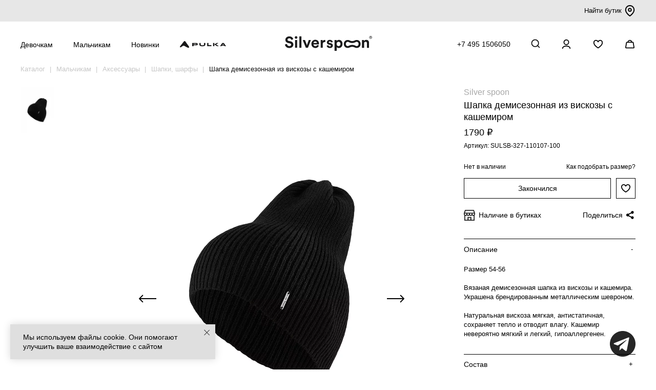

--- FILE ---
content_type: text/html; charset=utf-8
request_url: https://silverspoon.online/shapka-demisezonnaya-iz-viskozy-s-kashemirom_sulsb-327-110107-100
body_size: 18206
content:
<!DOCTYPE html>
<!--[if IE]><![endif]-->
<!--[if IE 8 ]><html dir="ltr" lang="ru" class="ie8"><![endif]-->
<!--[if IE 9 ]><html dir="ltr" lang="ru" class="ie9"><![endif]-->
<!--[if (gt IE 9)|!(IE)]><!-->
<html dir="ltr" lang="ru">
<!--<![endif]-->
<head>
	<meta charset="utf-8">
	<meta http-equiv="X-UA-Compatible" content="IE=edge">
	<meta name="viewport" content="width=device-width, initial-scale=1.0, maximum-scale=1.0">
	<title>Шапка демисезонная из вискозы с кашемиром для мальчика черный купить в интернет-магазине Silver Spoon</title>
		<base href="https://silverspoon.online/"/>
		<meta name="description" content="Шапка демисезонная из вискозы с кашемиром для мальчика черный (арт. SULSB-327-110107-100) по цене 1790 руб. купить с доставкой и примеркой по Москве и России."/>
			<meta name="keywords" content="Шапка,демисезонная,из,вискозы,с,кашемиром,Шапка демисезонная из вискозы с кашемиром"/>
		<link rel="apple-touch-icon" sizes="180x180" href="/apple-touch-icon.png">
	<link rel="icon" sizes="any" href="/favicon.svg" type="image/svg+xml">    
	<link rel="icon" sizes="192x192" href="/favicon-192.png" type="image/png">
	<link rel="icon" sizes="56x56" href="/image/catalog/favicon-n.png" type="image/png">  
	<link href="/catalog/view/javascript/bootstrap/css/bootstrap.min.css" rel="stylesheet" media="screen"/>
	<link href="/catalog/view/theme/default/stylesheet/stylesheet.css?223494" rel="stylesheet">
		<link href="/catalog/view/javascript/jquery/swiper/css/swiper.min.css" type="text/css" rel="stylesheet" media="screen"/>
		<link href="/catalog/view/javascript/jquery/swiper/css/opencart.css" type="text/css" rel="stylesheet" media="screen"/>
			<link href="https://silverspoon.online/shapka-demisezonnaya-iz-viskozy-s-kashemirom_sulsb-327-110107-100" rel="canonical"/>
	
           
          <!-- Yandex.Metrica counters -->
                    <script type="text/javascript">
            window.dataLayer = window.dataLayer || [];
          </script>
          <script type="text/javascript">
            (function(m,e,t,r,i,k,a){m[i]=m[i]||function(){(m[i].a=m[i].a||[]).push(arguments)};
            m[i].l=1*new Date();k=e.createElement(t),a=e.getElementsByTagName(t)[0],k.async=1,k.src=r,a.parentNode.insertBefore(k,a)})
            (window, document, "script", "https://mc.yandex.ru/metrika/tag.js", "ym");

                        ym(45482649, "init", {
              clickmap:true,
              trackLinks:true,
              accurateTrackBounce:true,
              webvisor:true,
              ecommerce:"dataLayer",
              params: { __ym: {"ymCmsPlugin": { "cms": "opencart", "cmsVersion":"3.0", "pluginVersion":"1.1.8"}}}
            });
                      </script>
          <noscript>
            <div>
                            <img src="https://mc.yandex.ru/watch/45482649" style="position:absolute; left:-9999px;" alt="" />
                          </div>
          </noscript>
                    <!-- /Yandex.Metrica counters -->
                  

                            
</head>
<body class="ssp">
	<script src="/catalog/view/javascript/jquery/jquery-2.1.1.min.js" type="text/javascript"></script>
	<script src="/catalog/view/javascript/bootstrap/js/bootstrap.min.js" type="text/javascript"></script>
		<script src="//api-maps.yandex.ru/2.1/?lang=ru_RU&apikey=316fdddc-ed0d-4232-add1-fd3c1434cd8f" type="text/javascript"></script>
		<script src="/catalog/view/javascript/jquery/swiper/js/swiper.min.js" type="text/javascript"></script>
		<script src="/catalog/view/javascript/common.js?d=530219823" type="text/javascript"></script>
	<!-- Top.Mail.Ru counter -->
	<script type="text/javascript">
	var _tmr = window._tmr || (window._tmr = []);
	_tmr.push({id: "3541123", type: "pageView", start: (new Date()).getTime()});
	(function (d, w, id) {
	  if (d.getElementById(id)) return;
	  var ts = d.createElement("script"); ts.type = "text/javascript"; ts.async = true; ts.id = id;
	  ts.src = "https://top-fwz1.mail.ru/js/code.js";
	  var f = function () {var s = d.getElementsByTagName("script")[0]; s.parentNode.insertBefore(ts, s);};
	  if (w.opera == "[object Opera]") { d.addEventListener("DOMContentLoaded", f, false); } else { f(); }
	})(document, window, "tmr-code");
	</script>
	<noscript><div><img src="https://top-fwz1.mail.ru/counter?id=3541123;js=na" style="position:absolute;left:-9999px;" alt="Top.Mail.Ru" /></div></noscript>
	<!-- /Top.Mail.Ru counter -->
		<div><noindex></noindex></div>
		<div id="top_brands">
		<div class="container">
			<div class="inner">
				<div class="links">
									</div>  
			<div class="find_store"><a href="/o-nas#block-shops">Найти бутик <img src="/image/icons/map-pin.svg" /></a></div>  
			</div>
		</div>  
	</div>	
	<div id="mobile-menu-placeholder"></div>
	<div id="mobile-menu">
		<div class="container">
			<div class="inner">
				<div class="left">
					<button type="button" onclick="menu('open');" class="burger">
						<span></span>
						<span></span>
						<span></span>
					</button>
					<div class="logo">
													<a href="https://silverspoon.online"><img src="/image/catalog/logo.svg" title="Silver spoon фирменный интернет-магазин" alt="Silver spoon фирменный интернет-магазин"/></a>
											</div>
				</div>
				<div class="right header_icons">
					<a class="search-url icons" onclick="ym(45482649,'reachGoal','search_click')"><img src="/image/icons/search.svg" alt="Поиск"/></a>
											<a href="javascript:void(0)" class="icons" onclick="open_login_popup()"><img src="/image/icons/account.svg" alt=""></a>
										<a class="icons mobile_wish cld_wishlist" href="https://silverspoon.online/index.php?route=account/wishlist"><img src="/image/icons/wishlist.svg" alt=""><span class="hide">0</span></a>
					<a href="https://silverspoon.online/index.php?route=checkout/cart" id="cart" class="icons"><span id="cart-total"><img src="/image/icons/cart.svg" alt=""></span></a>
				</div>
			</div>
		</div>
	</div>
  <div id="mobile-sidebar">
   <div class="inner">
		<div class="sidebar_top_wrap">
				<span></span>
				<button type="button" onclick="menu('close');" class="burger open">
						<span></span>
						<span></span>
				</button>
		</div>
		<div class="main-block">
      <div class="main-level">
        <div class="main-item main-level-has-children" aria-haspopup="true">
          <a href="javascript:void(0)" class="main-item-link">Девочкам</a>
          <div class="main-level-children">
						<div class="mob_menu_panel">
							<div class="mob_menu_heading menu_whitout">
								<button type="button" class="go-back"><img src="/image/icons/arrow-down.svg" alt=""> Назад</button>
							</div>      
						</div>
						<div class="mob_menu_panel">
							<div class="mob_menu_heading menu_whitout">
								<a href="/novie-postuplenia/novie-postuplenia-devochkam">Новинки</a>
							</div>      
						</div>
						<div class="mob_menu_panel">
							<div class="mob_menu_heading menu_whitout">
								<a href="/katalog-detskoj-odezdj/devochkam">Вся одежда</a>
							</div>      
						</div>
												    
						              
						<div class="mob_menu_panel">
							<div class="mob_menu_heading cld_menu_heading">
								<a href="https://silverspoon.online/katalog-detskoj-odezdj/devochkam/verkhnyaya-odezhda-2">Верхняя одежда</a><a href="javascript:void(0)">&nbsp;</a>
							</div>
							<div class="mob_menu_collapse">
								<div>
																		<div><a href="https://silverspoon.online/katalog-detskoj-odezdj/devochkam/verkhnyaya-odezhda-2/kurtki-4">Пальто и куртки</a></div>
																		<div><a href="https://silverspoon.online/katalog-detskoj-odezdj/devochkam/verkhnyaya-odezhda-2/bryuki--kombinezony-1">Брюки, комбинезоны</a></div>
																		<div><a href="https://silverspoon.online/katalog-detskoj-odezdj/devochkam/verkhnyaya-odezhda-2/membrana-1">Мембрана, софтшелл</a></div>
																		<div><a href="https://silverspoon.online/katalog-detskoj-odezdj/devochkam/verkhnyaya-odezhda-2/zhilety">Жилеты</a></div>
																		<div><a href="https://silverspoon.online/katalog-detskoj-odezdj/devochkam/verkhnyaya-odezhda-2/plaschi--vetrovki-1">Плащи, ветровки</a></div>
									               
								</div>
							</div> 
						</div>
						       
						    
						      
						<div class="mob_menu_panel">
							<div class="mob_menu_heading menu_whitout">
								<a href="https://silverspoon.online/katalog-detskoj-odezdj/devochkam/gornoljznaja-odezda">Горнолыжная одежда</a>
							</div>      
						</div>
						       
						    
						      
						<div class="mob_menu_panel">
							<div class="mob_menu_heading menu_whitout">
								<a href="https://silverspoon.online/katalog-detskoj-odezdj/devochkam/zhakety--zhilety-1">Жакеты, жилеты</a>
							</div>      
						</div>
						       
						    
						              
						<div class="mob_menu_panel">
							<div class="mob_menu_heading cld_menu_heading">
								<a href="https://silverspoon.online/katalog-detskoj-odezdj/devochkam/trikotazh-1">Джемперы, кардиганы, водолазки</a><a href="javascript:void(0)">&nbsp;</a>
							</div>
							<div class="mob_menu_collapse">
								<div>
																		<div><a href="https://silverspoon.online/katalog-detskoj-odezdj/devochkam/trikotazh-1/dzhemper-1">Джемперы</a></div>
																		<div><a href="https://silverspoon.online/katalog-detskoj-odezdj/devochkam/trikotazh-1/kardigan-1">Кардиганы</a></div>
																		<div><a href="https://silverspoon.online/katalog-detskoj-odezdj/devochkam/trikotazh-1/zhilet-3">Водолазки</a></div>
																		<div><a href="https://silverspoon.online/katalog-detskoj-odezdj/devochkam/trikotazh-1/vjazanje-ziletj">Вязаные жилеты</a></div>
									               
								</div>
							</div> 
						</div>
						       
						    
						      
						<div class="mob_menu_panel">
							<div class="mob_menu_heading menu_whitout">
								<a href="https://silverspoon.online/katalog-detskoj-odezdj/devochkam/tolstovki-2">Толстовки</a>
							</div>      
						</div>
						       
						    
						              
						<div class="mob_menu_panel">
							<div class="mob_menu_heading cld_menu_heading">
								<a href="https://silverspoon.online/katalog-detskoj-odezdj/devochkam/bluzki-1">Блузки, рубашки</a><a href="javascript:void(0)">&nbsp;</a>
							</div>
							<div class="mob_menu_collapse">
								<div>
																		<div><a href="https://silverspoon.online/katalog-detskoj-odezdj/devochkam/bluzki-1/klassicheskie-bluzki-1">Блузки, рубашки</a></div>
																		<div><a href="https://silverspoon.online/katalog-detskoj-odezdj/devochkam/bluzki-1/trikotazhnye">Трикотажные блузки</a></div>
									               
								</div>
							</div> 
						</div>
						       
																								    
						      
						<div class="mob_menu_panel">
							<div class="mob_menu_heading menu_whitout">
								<a href="https://silverspoon.online/katalog-detskoj-odezdj/devochkam/futbolki--topy-1">Футболки, топы, лонгсливы</a>
							</div>      
						</div>
						       
						    
						              
						<div class="mob_menu_panel">
							<div class="mob_menu_heading cld_menu_heading">
								<a href="https://silverspoon.online/katalog-detskoj-odezdj/devochkam/platya">Платья, сарафаны</a><a href="javascript:void(0)">&nbsp;</a>
							</div>
							<div class="mob_menu_collapse">
								<div>
																		<div><a href="https://silverspoon.online/katalog-detskoj-odezdj/devochkam/platya/trikotazhnye-platya">Платья</a></div>
																		<div><a href="https://silverspoon.online/katalog-detskoj-odezdj/devochkam/platya/shkolnye-platya--sarafany">Сарафаны</a></div>
									               
								</div>
							</div>
						</div>
						       
						    
						              
						<div class="mob_menu_panel">
							<div class="mob_menu_heading cld_menu_heading">
								<a href="https://silverspoon.online/katalog-detskoj-odezdj/devochkam/bryuki-3">Брюки, шорты</a><a href="javascript:void(0)">&nbsp;</a>
							</div>
							<div class="mob_menu_collapse">
								<div>
																		<div><a href="https://silverspoon.online/katalog-detskoj-odezdj/devochkam/bryuki-3/bryuki-4">Брюки</a></div>
																		<div><a href="https://silverspoon.online/katalog-detskoj-odezdj/devochkam/bryuki-3/trikotazhnye-bryuki-1">Трикотажные брюки</a></div>
																		<div><a href="https://silverspoon.online/katalog-detskoj-odezdj/devochkam/bryuki-3/uteplennye-bryuki-2">Утепленные брюки</a></div>
																		<div><a href="https://silverspoon.online/katalog-detskoj-odezdj/devochkam/bryuki-3/kyuloty">Кюлоты, шорты</a></div>
									               
								</div>
							</div>
						</div>
						       
						    
						      
						<div class="mob_menu_panel">
							<div class="mob_menu_heading menu_whitout">
								<a href="https://silverspoon.online/katalog-detskoj-odezdj/devochkam/dzhinsy-4">Джинсы</a>
							</div>      
						</div>
						       
						    
						      
						<div class="mob_menu_panel">
							<div class="mob_menu_heading menu_whitout">
								<a href="https://silverspoon.online/katalog-detskoj-odezdj/devochkam/yubki-1">Юбки</a>
							</div>      
						</div>
						       
						    
						              
						<div class="mob_menu_panel">
							<div class="mob_menu_heading cld_menu_heading">
								<a href="https://silverspoon.online/katalog-detskoj-odezdj/devochkam/sport">Спортивная одежда </a><a href="javascript:void(0)">&nbsp;</a>
							</div>
							<div class="mob_menu_collapse">
								<div>
																		<div><a href="https://silverspoon.online/katalog-detskoj-odezdj/devochkam/sport/futbolki--topy-2">Футболки, топы</a></div>
																		<div><a href="https://silverspoon.online/katalog-detskoj-odezdj/devochkam/sport/bryuki--shorty-3">Брюки, шорты</a></div>
																		<div><a href="https://silverspoon.online/katalog-detskoj-odezdj/devochkam/sport/tolstovki-">Толстовки</a></div>
									               
								</div>
							</div>
						</div>
						       
						    
						      
						<div class="mob_menu_panel">
							<div class="mob_menu_heading menu_whitout">
								<a href="https://silverspoon.online/katalog-detskoj-odezdj/devochkam/na-plyazh">Купальники</a>
							</div>      
						</div>
						       
						    
						      
						<div class="mob_menu_panel">
							<div class="mob_menu_heading menu_whitout">
								<a href="https://silverspoon.online/katalog-detskoj-odezdj/devochkam/termobele">Флис, термобелье</a>
							</div>      
						</div>
						       
																								    
						      
						<div class="mob_menu_panel">
							<div class="mob_menu_heading menu_whitout">
								<a href="https://silverspoon.online/katalog-detskoj-odezdj/devochkam/dlya-doma-i-otdykha2">Пижамы и одежда для дома</a>
							</div>      
						</div>
						       
						    
						              
						<div class="mob_menu_panel">
							<div class="mob_menu_heading cld_menu_heading">
								<a href="https://silverspoon.online/katalog-detskoj-odezdj/devochkam/aksessuary-2">Аксессуары</a><a href="javascript:void(0)">&nbsp;</a>
							</div>
							<div class="mob_menu_collapse">
								<div>
																		<div><a href="https://silverspoon.online/katalog-detskoj-odezdj/devochkam/aksessuary-2/shapka">Шапки, шарфы</a></div>
																		<div><a href="https://silverspoon.online/katalog-detskoj-odezdj/devochkam/aksessuary-2/varezhki-1">Варежки, перчатки</a></div>
																		<div><a href="https://silverspoon.online/katalog-detskoj-odezdj/devochkam/aksessuary-2/ryukzak">Рюкзаки, сумки</a></div>
																		<div><a href="https://silverspoon.online/katalog-detskoj-odezdj/devochkam/aksessuary-2/kolgotki">Колготки</a></div>
																		<div><a href="https://silverspoon.online/katalog-detskoj-odezdj/devochkam/aksessuary-2/noski">Носки, гольфы</a></div>
																		<div><a href="https://silverspoon.online/katalog-detskoj-odezdj/devochkam/aksessuary-2/galstuk-2">Воротнички, галстуки</a></div>
																		<div><a href="https://silverspoon.online/katalog-detskoj-odezdj/devochkam/aksessuary-2/remen">Ремни</a></div>
																		<div><a href="https://silverspoon.online/katalog-detskoj-odezdj/devochkam/aksessuary-2/bejsbolki--panamy">Бейсболки, панамы</a></div>
																		<div><a href="https://silverspoon.online/katalog-detskoj-odezdj/devochkam/aksessuary-2/maski-zaschitnye">Другое</a></div>
									               
								</div>
							</div> 
						</div>
						       
												    
												<div class="mob_menu_panel">
							<div class="mob_menu_heading cld_menu_heading">
								<a href="/maljsam/devochkam-3-6-let">Девочкам 3-6 лет</a><a href="javascript:void(0)">&nbsp;</a>
							</div>								
							<div class="mob_menu_collapse">
								<div>
									    
									<div><a href="https://silverspoon.online/maljsam/devochkam-3-6-let/verkhnyaya-odezhda-1">Верхняя одежда</a></div>
									    
									<div><a href="https://silverspoon.online/maljsam/devochkam-3-6-let/tolstovki-6">Толстовки, джемперы</a></div>
									    
									<div><a href="https://silverspoon.online/maljsam/devochkam-3-6-let/futbolki--topy">Футболки</a></div>
									    
									<div><a href="https://silverspoon.online/maljsam/devochkam-3-6-let/platya-1">Платья</a></div>
									    
									<div><a href="https://silverspoon.online/maljsam/devochkam-3-6-let/bryuki--shorty-1">Брюки, шорты, джинсы</a></div>
									    
									<div><a href="https://silverspoon.online/maljsam/devochkam-3-6-let/termobele-malyshi">Флис, термобелье</a></div>
									    
									<div><a href="https://silverspoon.online/maljsam/devochkam-3-6-let/aksessuary-1">Аксессуары</a></div>
																	</div>
							</div> 
						</div>
						           </div>
          </div>
          <div class="main-item main-level-has-children" aria-haspopup="true">
            <a href="javascript:void(0)" class="main-item-link">Мальчикам</a>
              <div class="main-level-children">
								<div class="mob_menu_panel">
									<div class="mob_menu_heading menu_whitout">
										<button type="button" class="go-back"><img src="/image/icons/arrow-down.svg" alt=""> Назад</button>
									</div>
								</div>
								<div class="mob_menu_panel">
									<div class="mob_menu_heading menu_whitout">
										<a href="/novie-postuplenia/novie-postuplenia-malchikam">Новинки</a>
									</div>
								</div>
								<div class="mob_menu_panel">
									<div class="mob_menu_heading menu_whitout">
										<a href="/katalog-detskoj-odezdj/malchikam">Вся одежда</a>
									</div>
								</div>
																    
								              
								<div class="mob_menu_panel">
									<div class="mob_menu_heading cld_menu_heading">
										<a href="https://silverspoon.online/katalog-detskoj-odezdj/malchikam/verkhnyaya-odezhda-3">Верхняя одежда</a><a href="javascript:void(0)">&nbsp;</a>
									</div>
									<div class="mob_menu_collapse">
										<div>
																						<div><a href="https://silverspoon.online/katalog-detskoj-odezdj/malchikam/verkhnyaya-odezhda-3/kurtki">Пальто и куртки</a></div>
																						<div><a href="https://silverspoon.online/katalog-detskoj-odezdj/malchikam/verkhnyaya-odezhda-3/bryuki--kombinezony">Брюки, комбинезоны</a></div>
																						<div><a href="https://silverspoon.online/katalog-detskoj-odezdj/malchikam/verkhnyaya-odezhda-3/membrana-2">Мембрана, софтшелл</a></div>
																						<div><a href="https://silverspoon.online/katalog-detskoj-odezdj/malchikam/verkhnyaya-odezhda-3/zhilety-1">Жилеты</a></div>
																						<div><a href="https://silverspoon.online/katalog-detskoj-odezdj/malchikam/verkhnyaya-odezhda-3/plaschi--vetrovki">Плащи, ветровки</a></div>
																					</div>
									</div>
								</div>
								       
								    
								      
								<div class="mob_menu_panel">
									<div class="mob_menu_heading menu_whitout">
										<a href="https://silverspoon.online/katalog-detskoj-odezdj/malchikam/gornoljznaja-odezda-1">Горнолыжная одежда</a>
									</div>
								</div>
								       
								    
								              
								<div class="mob_menu_panel">
									<div class="mob_menu_heading cld_menu_heading">
										<a href="https://silverspoon.online/katalog-detskoj-odezdj/malchikam/pidzhaki-i-zhilety-1">Пиджаки, жилеты</a><a href="javascript:void(0)">&nbsp;</a>
									</div>
									<div class="mob_menu_collapse">
										<div>
																						<div><a href="https://silverspoon.online/katalog-detskoj-odezdj/malchikam/pidzhaki-i-zhilety-1/zhilety-3">Жилеты</a></div>
																						<div><a href="https://silverspoon.online/katalog-detskoj-odezdj/malchikam/pidzhaki-i-zhilety-1/pidzhaki">Пиджаки</a></div>
																						<div><a href="https://silverspoon.online/katalog-detskoj-odezdj/malchikam/pidzhaki-i-zhilety-1/zhilety-2">Жилеты</a></div>
																					</div>
									</div>
								</div>
								       
								    
								              
								<div class="mob_menu_panel">
									<div class="mob_menu_heading cld_menu_heading">
										<a href="https://silverspoon.online/katalog-detskoj-odezdj/malchikam/dzhempery-kardigany-vodolazki">Джемперы, кардиганы, водолазки</a><a href="javascript:void(0)">&nbsp;</a>
									</div>
									<div class="mob_menu_collapse">
										<div>
																						<div><a href="https://silverspoon.online/katalog-detskoj-odezdj/malchikam/dzhempery-kardigany-vodolazki/dzhempery">Джемперы</a></div>
																						<div><a href="https://silverspoon.online/katalog-detskoj-odezdj/malchikam/dzhempery-kardigany-vodolazki/kardigany">Кардиганы</a></div>
																						<div><a href="https://silverspoon.online/katalog-detskoj-odezdj/malchikam/dzhempery-kardigany-vodolazki/vodolazki-1">Водолазки</a></div>
																						<div><a href="https://silverspoon.online/katalog-detskoj-odezdj/malchikam/dzhempery-kardigany-vodolazki/vyazanye-zhilety">Вязаные жилеты</a></div>
																					</div>
									</div>
								</div>
								       
								    
								      
								<div class="mob_menu_panel">
									<div class="mob_menu_heading menu_whitout">
										<a href="https://silverspoon.online/katalog-detskoj-odezdj/malchikam/tolstovki-3">Толстовки</a>
									</div>
								</div>
								       
																																    
								              
								<div class="mob_menu_panel">
									<div class="mob_menu_heading cld_menu_heading">
										<a href="https://silverspoon.online/katalog-detskoj-odezdj/malchikam/sorochki-1">Рубашки</a><a href="javascript:void(0)">&nbsp;</a>
									</div>
									<div class="mob_menu_collapse">
										<div>
																						<div><a href="https://silverspoon.online/katalog-detskoj-odezdj/malchikam/sorochki-1/s-dlinnym-rukavom-2">Рубашки</a></div>
																						<div><a href="https://silverspoon.online/katalog-detskoj-odezdj/malchikam/sorochki-1/trikotazhnye-sorochki">Трикотажные рубашки</a></div>
																					</div>
									</div>
								</div>
								       
								    
								      
								<div class="mob_menu_panel">
									<div class="mob_menu_heading menu_whitout">
										<a href="https://silverspoon.online/katalog-detskoj-odezdj/malchikam/polo">Поло</a>
									</div>
								</div>
								       
								    
								      
								<div class="mob_menu_panel">
									<div class="mob_menu_heading menu_whitout">
										<a href="https://silverspoon.online/katalog-detskoj-odezdj/malchikam/futbolki-4">Футболки, лонгсливы</a>
									</div>
								</div>
								       
								    
								              
								<div class="mob_menu_panel">
									<div class="mob_menu_heading cld_menu_heading">
										<a href="https://silverspoon.online/katalog-detskoj-odezdj/malchikam/bryuki-shorty-2">Брюки, шорты</a><a href="javascript:void(0)">&nbsp;</a>
									</div>
									<div class="mob_menu_collapse">
										<div>
																						<div><a href="https://silverspoon.online/katalog-detskoj-odezdj/malchikam/bryuki-shorty-2/bryuki-6">Брюки</a></div>
																						<div><a href="https://silverspoon.online/katalog-detskoj-odezdj/malchikam/bryuki-shorty-2/trikotazhnye-bryuki">Трикотажные брюки</a></div>
																						<div><a href="https://silverspoon.online/katalog-detskoj-odezdj/malchikam/bryuki-shorty-2/uteplyonnye-bryuki">Утеплённые брюки</a></div>
																						<div><a href="https://silverspoon.online/katalog-detskoj-odezdj/malchikam/bryuki-shorty-2/shorty-3">Шорты</a></div>
																					</div>
									</div>
								</div>
								       
								    
								      
								<div class="mob_menu_panel">
									<div class="mob_menu_heading menu_whitout">
										<a href="https://silverspoon.online/katalog-detskoj-odezdj/malchikam/dzhinsy-5">Джинсы</a>
									</div>
								</div>
								       
								    
								              
								<div class="mob_menu_panel">
									<div class="mob_menu_heading cld_menu_heading">
										<a href="https://silverspoon.online/katalog-detskoj-odezdj/malchikam/sport-1">Спортивная одежда</a><a href="javascript:void(0)">&nbsp;</a>
									</div>
									<div class="mob_menu_collapse">
										<div>
																						<div><a href="https://silverspoon.online/katalog-detskoj-odezdj/malchikam/sport-1/bryuki-shorty-3">Брюки, шорты</a></div>
																						<div><a href="https://silverspoon.online/katalog-detskoj-odezdj/malchikam/sport-1/futbolki-1">Футболки</a></div>
																						<div><a href="https://silverspoon.online/katalog-detskoj-odezdj/malchikam/sport-1/tolstovki-7">Толстовки</a></div>
																					</div>
									</div>
								</div>
								       
								    
								      
								<div class="mob_menu_panel">
									<div class="mob_menu_heading menu_whitout">
										<a href="https://silverspoon.online/katalog-detskoj-odezdj/malchikam/na-plyazh-1">Плавки</a>
									</div>
								</div>
								       
								    
								      
								<div class="mob_menu_panel">
									<div class="mob_menu_heading menu_whitout">
										<a href="https://silverspoon.online/katalog-detskoj-odezdj/malchikam/termobelje">Флис, термобелье</a>
									</div>
								</div>
								       
																																    
								      
								<div class="mob_menu_panel">
									<div class="mob_menu_heading menu_whitout">
										<a href="https://silverspoon.online/katalog-detskoj-odezdj/malchikam/dlya-doma-i-otdykha-1">Пижамы и одежда для дома</a>
									</div>
								</div>
								       
								    
								              
								<div class="mob_menu_panel">
									<div class="mob_menu_heading cld_menu_heading">
										<a href="https://silverspoon.online/katalog-detskoj-odezdj/malchikam/aksessuary-3">Аксессуары</a><a href="javascript:void(0)">&nbsp;</a>
									</div>	
									<div class="mob_menu_collapse">
										<div>
																						<div><a href="https://silverspoon.online/katalog-detskoj-odezdj/malchikam/aksessuary-3/shapka-1">Шапки, шарфы</a></div>
																						<div><a href="https://silverspoon.online/katalog-detskoj-odezdj/malchikam/aksessuary-3/varezhki-2">Варежки, перчатки</a></div>
																						<div><a href="https://silverspoon.online/katalog-detskoj-odezdj/malchikam/aksessuary-3/ryukzak-1">Рюкзаки, сумки</a></div>
																						<div><a href="https://silverspoon.online/katalog-detskoj-odezdj/malchikam/aksessuary-3/galstuk-3">Галстуки</a></div>
																						<div><a href="https://silverspoon.online/katalog-detskoj-odezdj/malchikam/aksessuary-3/remen-1">Ремни</a></div>
																						<div><a href="https://silverspoon.online/katalog-detskoj-odezdj/malchikam/aksessuary-3/noski-1">Носки</a></div>
																						<div><a href="https://silverspoon.online/katalog-detskoj-odezdj/malchikam/aksessuary-3/bejsbolki--panamy-1">Бейсболки, панамы</a></div>
																						<div><a href="https://silverspoon.online/katalog-detskoj-odezdj/malchikam/aksessuary-3/maski-zaschitnye-1">Другое</a></div>
																					</div>
									</div> 
								</div>
								       
																        
																<div class="mob_menu_panel">
									<div class="mob_menu_heading cld_menu_heading">
										<a href="/maljsam/malchikam-3-6-let">Мальчикам 3-6 лет</a><a href="javascript:void(0)">&nbsp;</a>
									</div>	
									<div class="mob_menu_collapse">
										<div>
											    
											<div><a href="https://silverspoon.online/maljsam/malchikam-3-6-let/verkhnyaya-odezhda">Верхняя одежда</a></div>
											    
											<div><a href="https://silverspoon.online/maljsam/malchikam-3-6-let/dzhempery--kardigany-1">Толстовки, джемперы</a></div>
											    
											<div><a href="https://silverspoon.online/maljsam/malchikam-3-6-let/futbolki--polo">Футболки</a></div>
											    
											<div><a href="https://silverspoon.online/maljsam/malchikam-3-6-let/bryuki--shorty">Брюки, шорты, джинсы</a></div>
											    
											<div><a href="https://silverspoon.online/maljsam/malchikam-3-6-let/flis-termobelje">Флис, термобелье</a></div>
											    
											<div><a href="https://silverspoon.online/maljsam/malchikam-3-6-let/aksessuary">Аксессуары</a></div>
											         
										</div>
									</div> 
								</div>
								               </div>
              </div>
							<div class="main-item" aria-haspopup="true">
								<a href="/novie-postuplenia" class="main-item-link">Новинки</a>
							</div> 
							<div class="main-item" aria-haspopup="true">
								<a href="/pulka-home" class="main-item-link"><img class="pulka_link_img" src="/image/catalog/logo_pulka_full_hor.svg" title="Каталог PULKA" alt="Каталог PULKA"></a>
							</div>						
							<div class="main-item" aria-haspopup="true">
								<a href="/sale" class="main-item-link">Sale</a>
							</div>
							<div class="main-item" aria-haspopup="true">
								<a href="/kak-odevat-rebenka-zimoj" class="main-item-link">Многослойность</a>
							</div>							
							<div class="main-item" aria-haspopup="true">
								<a href="/katalog-detskoj-odezdj/?ocf=F1S3V1" class="main-item-link">Школьная коллекция</a>
							</div>
							<div class="main-item" aria-haspopup="true">
								<a href="/o-nas" class="main-item-link">О нас</a>
							</div>
             </div>
						<script>
							$(document).ready(function () {
								$('.mob_menu_heading a:last-child').click(function () {
									$(this).parent().toggleClass('in').next().slideToggle();
									$('.mob_menu_heading').not($(this).parent()).removeClass('in').next().slideUp();
								});
							});
						</script>
           </div>
					<div class="bottom-line">
						<div><img src="/image/icons/map.svg" alt=""><a href="/o-nas#block-shops">Адреса бутиков</a></div>
						<div><img src="/image/icons/phone.svg" alt=""><a href="tel:+74951506050">+7 495 1506050</a></div>
					</div>
        </div>
			</div>
			<div id="mobile-sidebar-bg"></div>
			<div id="cart-sidebar"></div>
			<div id="cart-sidebar-bg"></div>
			<div id="top-menu-placeholder"></div>
			<div id="top-menu">
        <div class="drop-menu">
          <div class="container">
            <div class="inner">
              <div class="block-1">
								<ul class="section">
									<li class="main-item main-item-new"><a href="/novie-postuplenia/novie-postuplenia-devochkam">Новинки <span>NEW</span></a></li>						
									<li class="main-item"><a href="https://silverspoon.online/katalog-detskoj-odezdj/devochkam">Вся одежда</a></li>
									<li class="main-item"><a href="/kak-odevat-rebenka-zimoj">Многослойность</a></li>
									<li class="main-item"><a href="/katalog-detskoj-odezdj/devochkam/?ocf=F1S3V1">Школьная коллекция</a></li>
									<li class="main-item"><a href="/sale/devochkam-1">Sale</a></li>
								</ul>
																<ul class="section">
																		<li class="main-item"><a href="https://silverspoon.online/katalog-detskoj-odezdj/devochkam/verkhnyaya-odezhda-2">Верхняя одежда</a>
										<ul class="main-level-children-sub">
																						<li><a href="https://silverspoon.online/katalog-detskoj-odezdj/devochkam/verkhnyaya-odezhda-2/kurtki-4">Пальто и куртки</a></li>
																						<li><a href="https://silverspoon.online/katalog-detskoj-odezdj/devochkam/verkhnyaya-odezhda-2/bryuki--kombinezony-1">Брюки, комбинезоны</a></li>
																						<li><a href="https://silverspoon.online/katalog-detskoj-odezdj/devochkam/verkhnyaya-odezhda-2/membrana-1">Мембрана, софтшелл</a></li>
																						<li><a href="https://silverspoon.online/katalog-detskoj-odezdj/devochkam/verkhnyaya-odezhda-2/zhilety">Жилеты</a></li>
																						<li><a href="https://silverspoon.online/katalog-detskoj-odezdj/devochkam/verkhnyaya-odezhda-2/plaschi--vetrovki-1">Плащи, ветровки</a></li>
																					</ul>
									</li>
																		<li class="main-item"><a href="https://silverspoon.online/katalog-detskoj-odezdj/devochkam/gornoljznaja-odezda">Горнолыжная одежда</a>
										<ul class="main-level-children-sub">
																					</ul>
									</li>
																		<li class="main-item"><a href="https://silverspoon.online/katalog-detskoj-odezdj/devochkam/zhakety--zhilety-1">Жакеты, жилеты</a>
										<ul class="main-level-children-sub">
																					</ul>
									</li>
																		<li class="main-item"><a href="https://silverspoon.online/katalog-detskoj-odezdj/devochkam/trikotazh-1">Джемперы, кардиганы, водолазки</a>
										<ul class="main-level-children-sub">
																						<li><a href="https://silverspoon.online/katalog-detskoj-odezdj/devochkam/trikotazh-1/dzhemper-1">Джемперы</a></li>
																						<li><a href="https://silverspoon.online/katalog-detskoj-odezdj/devochkam/trikotazh-1/kardigan-1">Кардиганы</a></li>
																						<li><a href="https://silverspoon.online/katalog-detskoj-odezdj/devochkam/trikotazh-1/zhilet-3">Водолазки</a></li>
																						<li><a href="https://silverspoon.online/katalog-detskoj-odezdj/devochkam/trikotazh-1/vjazanje-ziletj">Вязаные жилеты</a></li>
																					</ul>
									</li>
																		<li class="main-item"><a href="https://silverspoon.online/katalog-detskoj-odezdj/devochkam/tolstovki-2">Толстовки</a>
										<ul class="main-level-children-sub">
																					</ul>
									</li>
																		<li class="main-item"><a href="https://silverspoon.online/katalog-detskoj-odezdj/devochkam/bluzki-1">Блузки, рубашки</a>
										<ul class="main-level-children-sub">
																						<li><a href="https://silverspoon.online/katalog-detskoj-odezdj/devochkam/bluzki-1/klassicheskie-bluzki-1">Блузки, рубашки</a></li>
																						<li><a href="https://silverspoon.online/katalog-detskoj-odezdj/devochkam/bluzki-1/trikotazhnye">Трикотажные блузки</a></li>
																					</ul>
									</li>
																	</ul>
																								<ul class="section">
																			<li class="main-item"><a href="https://silverspoon.online/katalog-detskoj-odezdj/devochkam/futbolki--topy-1">Футболки, топы, лонгсливы</a>
											<ul class="main-level-children-sub">
																							</ul>
										</li>
																			<li class="main-item"><a href="https://silverspoon.online/katalog-detskoj-odezdj/devochkam/platya">Платья, сарафаны</a>
											<ul class="main-level-children-sub">
																								<li><a href="https://silverspoon.online/katalog-detskoj-odezdj/devochkam/platya/trikotazhnye-platya">Платья</a></li>
																								<li><a href="https://silverspoon.online/katalog-detskoj-odezdj/devochkam/platya/shkolnye-platya--sarafany">Сарафаны</a></li>
																							</ul>
										</li>
																			<li class="main-item"><a href="https://silverspoon.online/katalog-detskoj-odezdj/devochkam/bryuki-3">Брюки, шорты</a>
											<ul class="main-level-children-sub">
																								<li><a href="https://silverspoon.online/katalog-detskoj-odezdj/devochkam/bryuki-3/bryuki-4">Брюки</a></li>
																								<li><a href="https://silverspoon.online/katalog-detskoj-odezdj/devochkam/bryuki-3/trikotazhnye-bryuki-1">Трикотажные брюки</a></li>
																								<li><a href="https://silverspoon.online/katalog-detskoj-odezdj/devochkam/bryuki-3/uteplennye-bryuki-2">Утепленные брюки</a></li>
																								<li><a href="https://silverspoon.online/katalog-detskoj-odezdj/devochkam/bryuki-3/kyuloty">Кюлоты, шорты</a></li>
																							</ul>
										</li>
																			<li class="main-item"><a href="https://silverspoon.online/katalog-detskoj-odezdj/devochkam/dzhinsy-4">Джинсы</a>
											<ul class="main-level-children-sub">
																							</ul>
										</li>
																			<li class="main-item"><a href="https://silverspoon.online/katalog-detskoj-odezdj/devochkam/yubki-1">Юбки</a>
											<ul class="main-level-children-sub">
																							</ul>
										</li>
																			<li class="main-item"><a href="https://silverspoon.online/katalog-detskoj-odezdj/devochkam/sport">Спортивная одежда </a>
											<ul class="main-level-children-sub">
																								<li><a href="https://silverspoon.online/katalog-detskoj-odezdj/devochkam/sport/futbolki--topy-2">Футболки, топы</a></li>
																								<li><a href="https://silverspoon.online/katalog-detskoj-odezdj/devochkam/sport/bryuki--shorty-3">Брюки, шорты</a></li>
																								<li><a href="https://silverspoon.online/katalog-detskoj-odezdj/devochkam/sport/tolstovki-">Толстовки</a></li>
																							</ul>
										</li>
																			<li class="main-item"><a href="https://silverspoon.online/katalog-detskoj-odezdj/devochkam/na-plyazh">Купальники</a>
											<ul class="main-level-children-sub">
																							</ul>
										</li>
																			<li class="main-item"><a href="https://silverspoon.online/katalog-detskoj-odezdj/devochkam/termobele">Флис, термобелье</a>
											<ul class="main-level-children-sub">
																							</ul>
										</li>
																	</ul>    
																								<ul class="section">
																			<li class="main-item"><a href="https://silverspoon.online/katalog-detskoj-odezdj/devochkam/dlya-doma-i-otdykha2">Пижамы и одежда для дома</a>
											<ul class="main-level-children-sub">
																							</ul>
										</li>
																			<li class="main-item"><a href="https://silverspoon.online/katalog-detskoj-odezdj/devochkam/aksessuary-2">Аксессуары</a>
											<ul class="main-level-children-sub">
																								<li><a href="https://silverspoon.online/katalog-detskoj-odezdj/devochkam/aksessuary-2/shapka">Шапки, шарфы</a></li>
																								<li><a href="https://silverspoon.online/katalog-detskoj-odezdj/devochkam/aksessuary-2/varezhki-1">Варежки, перчатки</a></li>
																								<li><a href="https://silverspoon.online/katalog-detskoj-odezdj/devochkam/aksessuary-2/ryukzak">Рюкзаки, сумки</a></li>
																								<li><a href="https://silverspoon.online/katalog-detskoj-odezdj/devochkam/aksessuary-2/kolgotki">Колготки</a></li>
																								<li><a href="https://silverspoon.online/katalog-detskoj-odezdj/devochkam/aksessuary-2/noski">Носки, гольфы</a></li>
																								<li><a href="https://silverspoon.online/katalog-detskoj-odezdj/devochkam/aksessuary-2/galstuk-2">Воротнички, галстуки</a></li>
																								<li><a href="https://silverspoon.online/katalog-detskoj-odezdj/devochkam/aksessuary-2/remen">Ремни</a></li>
																								<li><a href="https://silverspoon.online/katalog-detskoj-odezdj/devochkam/aksessuary-2/bejsbolki--panamy">Бейсболки, панамы</a></li>
																								<li><a href="https://silverspoon.online/katalog-detskoj-odezdj/devochkam/aksessuary-2/maski-zaschitnye">Другое</a></li>
																							</ul>
										</li>
																		<li class="main-item"><a href="/maljsam/devochkam-3-6-let" class="main-item_kids">Девочкам 3-6 лет</a>
										<ul class="main-level-children-sub">
																						<li><a href="https://silverspoon.online/maljsam/devochkam-3-6-let/verkhnyaya-odezhda-1">Верхняя одежда</a></li>
																						<li><a href="https://silverspoon.online/maljsam/devochkam-3-6-let/tolstovki-6">Толстовки, джемперы</a></li>
																						<li><a href="https://silverspoon.online/maljsam/devochkam-3-6-let/futbolki--topy">Футболки</a></li>
																						<li><a href="https://silverspoon.online/maljsam/devochkam-3-6-let/platya-1">Платья</a></li>
																						<li><a href="https://silverspoon.online/maljsam/devochkam-3-6-let/bryuki--shorty-1">Брюки, шорты, джинсы</a></li>
																						<li><a href="https://silverspoon.online/maljsam/devochkam-3-6-let/termobele-malyshi">Флис, термобелье</a></li>
																						<li><a href="https://silverspoon.online/maljsam/devochkam-3-6-let/aksessuary-1">Аксессуары</a></li>
																					</ul>
									</li>        
								</ul>    
								               </div>
               <div class="block-2">
								<ul class="section">
									<li class="main-item main-item-new"><a href="/novie-postuplenia/novie-postuplenia-malchikam">Новинки <span>NEW</span></a></li>
									<li class="main-item"><a href="https://silverspoon.online/katalog-detskoj-odezdj/malchikam">Вся одежда</a></li>
									<li class="main-item"><a href="/kak-odevat-rebenka-zimoj">Многослойность</a></li>
									<li class="main-item"><a href="/katalog-detskoj-odezdj/malchikam/?ocf=F1S3V1">Школьная коллекция</a></li>
									<li class="main-item"><a href="/sale/malchikam-1">Sale</a></li>
                </ul>
																<ul class="section">
																		<li class="main-item"><a href="https://silverspoon.online/katalog-detskoj-odezdj/malchikam/verkhnyaya-odezhda-3">Верхняя одежда</a>
										<ul class="main-level-children-sub">
																						<li><a href="https://silverspoon.online/katalog-detskoj-odezdj/malchikam/verkhnyaya-odezhda-3/kurtki">Пальто и куртки</a></li>
																						<li><a href="https://silverspoon.online/katalog-detskoj-odezdj/malchikam/verkhnyaya-odezhda-3/bryuki--kombinezony">Брюки, комбинезоны</a></li>
																						<li><a href="https://silverspoon.online/katalog-detskoj-odezdj/malchikam/verkhnyaya-odezhda-3/membrana-2">Мембрана, софтшелл</a></li>
																						<li><a href="https://silverspoon.online/katalog-detskoj-odezdj/malchikam/verkhnyaya-odezhda-3/zhilety-1">Жилеты</a></li>
																						<li><a href="https://silverspoon.online/katalog-detskoj-odezdj/malchikam/verkhnyaya-odezhda-3/plaschi--vetrovki">Плащи, ветровки</a></li>
																					</ul>
									</li>
																		<li class="main-item"><a href="https://silverspoon.online/katalog-detskoj-odezdj/malchikam/gornoljznaja-odezda-1">Горнолыжная одежда</a>
										<ul class="main-level-children-sub">
																					</ul>
									</li>
																		<li class="main-item"><a href="https://silverspoon.online/katalog-detskoj-odezdj/malchikam/pidzhaki-i-zhilety-1">Пиджаки, жилеты</a>
										<ul class="main-level-children-sub">
																						<li><a href="https://silverspoon.online/katalog-detskoj-odezdj/malchikam/pidzhaki-i-zhilety-1/zhilety-3">Жилеты</a></li>
																						<li><a href="https://silverspoon.online/katalog-detskoj-odezdj/malchikam/pidzhaki-i-zhilety-1/pidzhaki">Пиджаки</a></li>
																						<li><a href="https://silverspoon.online/katalog-detskoj-odezdj/malchikam/pidzhaki-i-zhilety-1/zhilety-2">Жилеты</a></li>
																					</ul>
									</li>
																		<li class="main-item"><a href="https://silverspoon.online/katalog-detskoj-odezdj/malchikam/dzhempery-kardigany-vodolazki">Джемперы, кардиганы, водолазки</a>
										<ul class="main-level-children-sub">
																						<li><a href="https://silverspoon.online/katalog-detskoj-odezdj/malchikam/dzhempery-kardigany-vodolazki/dzhempery">Джемперы</a></li>
																						<li><a href="https://silverspoon.online/katalog-detskoj-odezdj/malchikam/dzhempery-kardigany-vodolazki/kardigany">Кардиганы</a></li>
																						<li><a href="https://silverspoon.online/katalog-detskoj-odezdj/malchikam/dzhempery-kardigany-vodolazki/vodolazki-1">Водолазки</a></li>
																						<li><a href="https://silverspoon.online/katalog-detskoj-odezdj/malchikam/dzhempery-kardigany-vodolazki/vyazanye-zhilety">Вязаные жилеты</a></li>
																					</ul>
									</li>
																		<li class="main-item"><a href="https://silverspoon.online/katalog-detskoj-odezdj/malchikam/tolstovki-3">Толстовки</a>
										<ul class="main-level-children-sub">
																					</ul>
									</li>
																	</ul>
																								<ul class="section">
																		<li class="main-item"><a href="https://silverspoon.online/katalog-detskoj-odezdj/malchikam/sorochki-1">Рубашки</a>
										<ul class="main-level-children-sub">
																						<li><a href="https://silverspoon.online/katalog-detskoj-odezdj/malchikam/sorochki-1/s-dlinnym-rukavom-2">Рубашки</a></li>
																						<li><a href="https://silverspoon.online/katalog-detskoj-odezdj/malchikam/sorochki-1/trikotazhnye-sorochki">Трикотажные рубашки</a></li>
																					</ul>
									</li>
																		<li class="main-item"><a href="https://silverspoon.online/katalog-detskoj-odezdj/malchikam/polo">Поло</a>
										<ul class="main-level-children-sub">
																					</ul>
									</li>
																		<li class="main-item"><a href="https://silverspoon.online/katalog-detskoj-odezdj/malchikam/futbolki-4">Футболки, лонгсливы</a>
										<ul class="main-level-children-sub">
																					</ul>
									</li>
																		<li class="main-item"><a href="https://silverspoon.online/katalog-detskoj-odezdj/malchikam/bryuki-shorty-2">Брюки, шорты</a>
										<ul class="main-level-children-sub">
																						<li><a href="https://silverspoon.online/katalog-detskoj-odezdj/malchikam/bryuki-shorty-2/bryuki-6">Брюки</a></li>
																						<li><a href="https://silverspoon.online/katalog-detskoj-odezdj/malchikam/bryuki-shorty-2/trikotazhnye-bryuki">Трикотажные брюки</a></li>
																						<li><a href="https://silverspoon.online/katalog-detskoj-odezdj/malchikam/bryuki-shorty-2/uteplyonnye-bryuki">Утеплённые брюки</a></li>
																						<li><a href="https://silverspoon.online/katalog-detskoj-odezdj/malchikam/bryuki-shorty-2/shorty-3">Шорты</a></li>
																					</ul>
									</li>
																		<li class="main-item"><a href="https://silverspoon.online/katalog-detskoj-odezdj/malchikam/dzhinsy-5">Джинсы</a>
										<ul class="main-level-children-sub">
																					</ul>
									</li>
																		<li class="main-item"><a href="https://silverspoon.online/katalog-detskoj-odezdj/malchikam/sport-1">Спортивная одежда</a>
										<ul class="main-level-children-sub">
																						<li><a href="https://silverspoon.online/katalog-detskoj-odezdj/malchikam/sport-1/bryuki-shorty-3">Брюки, шорты</a></li>
																						<li><a href="https://silverspoon.online/katalog-detskoj-odezdj/malchikam/sport-1/futbolki-1">Футболки</a></li>
																						<li><a href="https://silverspoon.online/katalog-detskoj-odezdj/malchikam/sport-1/tolstovki-7">Толстовки</a></li>
																					</ul>
									</li>
																		<li class="main-item"><a href="https://silverspoon.online/katalog-detskoj-odezdj/malchikam/na-plyazh-1">Плавки</a>
										<ul class="main-level-children-sub">
																					</ul>
									</li>
																		<li class="main-item"><a href="https://silverspoon.online/katalog-detskoj-odezdj/malchikam/termobelje">Флис, термобелье</a>
										<ul class="main-level-children-sub">
																					</ul>
									</li>
																	</ul>    
																								<ul class="section">
																		<li class="main-item"><a href="https://silverspoon.online/katalog-detskoj-odezdj/malchikam/dlya-doma-i-otdykha-1">Пижамы и одежда для дома</a>
										<ul class="main-level-children-sub">
																					</ul>
									</li>
																		<li class="main-item"><a href="https://silverspoon.online/katalog-detskoj-odezdj/malchikam/aksessuary-3">Аксессуары</a>
										<ul class="main-level-children-sub">
																						<li><a href="https://silverspoon.online/katalog-detskoj-odezdj/malchikam/aksessuary-3/shapka-1">Шапки, шарфы</a></li>
																						<li><a href="https://silverspoon.online/katalog-detskoj-odezdj/malchikam/aksessuary-3/varezhki-2">Варежки, перчатки</a></li>
																						<li><a href="https://silverspoon.online/katalog-detskoj-odezdj/malchikam/aksessuary-3/ryukzak-1">Рюкзаки, сумки</a></li>
																						<li><a href="https://silverspoon.online/katalog-detskoj-odezdj/malchikam/aksessuary-3/galstuk-3">Галстуки</a></li>
																						<li><a href="https://silverspoon.online/katalog-detskoj-odezdj/malchikam/aksessuary-3/remen-1">Ремни</a></li>
																						<li><a href="https://silverspoon.online/katalog-detskoj-odezdj/malchikam/aksessuary-3/noski-1">Носки</a></li>
																						<li><a href="https://silverspoon.online/katalog-detskoj-odezdj/malchikam/aksessuary-3/bejsbolki--panamy-1">Бейсболки, панамы</a></li>
																						<li><a href="https://silverspoon.online/katalog-detskoj-odezdj/malchikam/aksessuary-3/maski-zaschitnye-1">Другое</a></li>
																					</ul>
									</li>
																		<li class="main-item"><a href="/maljsam/malchikam-3-6-let" class="main-item_kids">Мальчикам 3-6 лет</a>
									  <ul class="main-level-children-sub">
																						<li><a href="https://silverspoon.online/maljsam/malchikam-3-6-let/verkhnyaya-odezhda">Верхняя одежда</a></li>
																						<li><a href="https://silverspoon.online/maljsam/malchikam-3-6-let/dzhempery--kardigany-1">Толстовки, джемперы</a></li>
																						<li><a href="https://silverspoon.online/maljsam/malchikam-3-6-let/futbolki--polo">Футболки</a></li>
																						<li><a href="https://silverspoon.online/maljsam/malchikam-3-6-let/bryuki--shorty">Брюки, шорты, джинсы</a></li>
																						<li><a href="https://silverspoon.online/maljsam/malchikam-3-6-let/flis-termobelje">Флис, термобелье</a></li>
																						<li><a href="https://silverspoon.online/maljsam/malchikam-3-6-let/aksessuary">Аксессуары</a></li>
																					</ul>
									</li>        
								</ul>    
								               </div>
							 <div class="block-5">
								<div class="item-center">
									<div class="search-input">
										<input type="text" name="search" value="" placeholder="Поиск"/>
										<button type="button" id="button-search"><img src="/image/icons/search.svg" alt="Поиск"/></button>
									</div>
									<div class="text">Нужна помощь? Напишите <a>нам в чат</a></div>
								</div>
								<script>
									function jivo_onLoadCallback() {
										$('.chat-text a, .block-5 .text a').bind('click', function () {
											let params = {start: 'chat'};
											let apiResult = jivo_api.open(params);
										});
									}
								</script>
							</div>
						</div>
          </div>
        </div>
        <div class="container">
					<div class="inner">
						<div class="left">
							<a class="header_left_link" href="https://silverspoon.online/katalog-detskoj-odezdj/devochkam" data-menu-id="1">Девочкам</a>
							<a class="header_left_link" href="https://silverspoon.online/katalog-detskoj-odezdj/malchikam" data-menu-id="2">Мальчикам</a>
							<a href="/novie-postuplenia">Новинки</a>
							<a href="/pulka-home"><img class="pulka_link_img" src="/image/catalog/logo_pulka_full_hor.svg" title="Каталог PULKA" alt="Каталог PULKA"></a>
						</div>
						<div class="center">
															<a href="https://silverspoon.online"><img src="/image/catalog/logo.svg" title="Silver spoon фирменный интернет-магазин" alt="Silver spoon фирменный интернет-магазин"/></a>
													</div>
						<div class="right header_icons">
							<a href="tel:+74951506050">+7 495 1506050</a>
							<a class="search-url icons" onclick="ym(45482649,'reachGoal','search_click')"><img src="/image/icons/search.svg" alt="Поиск"/></a>
															<a href="javascript:void(0)" class="icons" onclick="open_login_popup()"><img src="/image/icons/account.svg" alt=""></a>
														<a class="icons mobile_wish cld_wishlist" href="https://silverspoon.online/index.php?route=account/wishlist"><img src="/image/icons/wishlist.svg" alt=""><span class="hide">0</span></a>
							<a href="https://silverspoon.online/index.php?route=checkout/cart" id="cart" class="icons"><span id="cart-total"><img src="/image/icons/cart.svg" alt=""></span></a>
						</div>
					</div>
        </div>
			</div>
			
<div id="product-product" class="container">
  <div class="inner">
  
  
    <div class="breadcrumb_wrap">
    <ol class="breadcrumb" itemscope itemtype="https://schema.org/BreadcrumbList">
      			
		  <li class="bread_1" itemprop="itemListElement" itemscope itemtype="https://schema.org/ListItem"><a itemprop="item" href="https://silverspoon.online/katalog-detskoj-odezdj"><span itemprop="name">Каталог</span></a><meta itemprop="position" content="1" /></li>
		      			
		  <li class="bread_2" itemprop="itemListElement" itemscope itemtype="https://schema.org/ListItem"><a itemprop="item" href="https://silverspoon.online/katalog-detskoj-odezdj/malchikam"><span itemprop="name">Мальчикам</span></a><meta itemprop="position" content="2" /></li>
		      			
		  <li class="bread_3" itemprop="itemListElement" itemscope itemtype="https://schema.org/ListItem"><a itemprop="item" href="https://silverspoon.online/katalog-detskoj-odezdj/malchikam/aksessuary-3"><span itemprop="name">Аксессуары</span></a><meta itemprop="position" content="3" /></li>
		      			
		  <li class="bread_4" itemprop="itemListElement" itemscope itemtype="https://schema.org/ListItem"><a itemprop="item" href="https://silverspoon.online/katalog-detskoj-odezdj/malchikam/aksessuary-3/shapka-1"><span itemprop="name">Шапки, шарфы</span></a><meta itemprop="position" content="4" /></li>
		      				  <li class="bread_5" itemprop="itemListElement" itemscope itemtype="https://schema.org/ListItem"><a itemprop="item"><span itemprop="name">Шапка демисезонная из вискозы с кашемиром</span></a><meta itemprop="position" content="5" /></li>
		          </ol>
  </div>
    
  
    <div class="product-main" itemscope itemtype="https://schema.org/Product">
      <div class="left-section ">
        <div class="functional-block">
                      <div class="product-images-mini">
                              <div class="item" onclick="scroll_to_image('0')">
                  <div class="image">
                    					
										                    <img src="https://silverspoon.online/image/cachewebp/catalog/products/shapka-demisezonnaya-iz-viskozy-s-kashemirom/1_bdaa752a-0c87-4370-8d94-3f088be4096a_572d7a77ea5348dc98cab5d5d5270fd1-70x106.webp" alt="Шапка демисезонная из вискозы с кашемиром (SULSB-327-110107-100) Silver spoon"/>
															
					
                  </div>
                </div>
                          </div>
                  </div>
      </div>
      <div class="center-section">
                  <div class="product-images swiper-viewport" id="product-images">
            <div class="swiper-container">
              <div class="swiper-wrapper">
                                  <div class="swiper-slide item">
                                          					  
					  
					                        <a class="popup-images">
                        <div class="image has-video-icon" id="product-image-0">
												<img src="https://silverspoon.online/image/cachewebp/catalog/products/shapka-demisezonnaya-iz-viskozy-s-kashemirom/1_bdaa752a-0c87-4370-8d94-3f088be4096a_572d7a77ea5348dc98cab5d5d5270fd1-1000x1500.webp" alt="Шапка демисезонная из вискозы с кашемиром (SULSB-327-110107-100) Silver spoon" itemprop="image"/>
						                        </div>
                      </a>
					  					  
					  
					  
                                      </div>
                              </div>

              <div class="swiper-pagination"></div>

			  			  
            </div>
            <div class="swiper-button-prev"><img src="/image/icons/slider-arrow-left.svg" alt="Назад"></div>
            <div class="swiper-button-next"><img src="/image/icons/slider-arrow-right.svg" alt="Вперед"></div>		
          </div>

        		

      </div>
      <div class="right-section" id="product">
        <input type="hidden" name="product_id" value="6433"/>
        <input type="hidden" name="quantity" value="1"/>
        <div class="functional-block">
				
				
					<div class="brand"><a href="https://silverspoon.online/novie-postuplenia">Silver spoon</a></div>
				
				
          <div class="heading"><h1 itemprop="name">Шапка демисезонная из вискозы с кашемиром</h1></div>
                      <div class="price cld_price_wrap" itemprop="offers" itemscope itemtype="https://schema.org/Offer">
              			  <meta itemprop="priceCurrency" content="RUB">
                <span itemprop="price" content="1790">1790 ₽</span>
              								  
            </div>
          



          
          
          <div id="sku">Артикул: SULSB-327-110107-100</div>

		<div class="hide" itemprop="brand" itemscope itemtype="https://schema.org/Brand">
        <meta itemprop="name" content="Silver spoon" />
        </div>


          <div class="stock-and-sizetable">
            <div class="stock">
							Нет в наличии	
						</div>
                        <div class="sizetable"><a href="javascript:void(0)" onclick="open_sizatable_popup('1263_517_550_554');ym(45482649,'reachGoal','click_how_size')">Как подобрать размер?</a></div>
                      </div>




																



		  <div class="cart_block">
                        			  
			  			    <button type="button" class="main-product-button" disabled>Закончился</button>
			  				
                        
		  <button type="button" id="button-wishlist" class="add-to-wl " data-id="6433" data-size="6433#9198-96"><img class="cld_in_wl" src="/image/icons/in-wishlist_n.svg" alt="В избранном" /><img class="cld_to_wl" src="/image/icons/to-wishlist_n.svg" alt="Добавить в избранное" /></button>
		  </div>




			<div class="wl-prod-block">
			  <button type="button" id="retail_stock" data-model="SULSB-327-110107-100" onclick="ym(45482649,'reachGoal','retail_stock_click');"><svg xmlns="http://www.w3.org/2000/svg" width="22" height="21" viewBox="0 0 22 21" fill="none"><path fill-rule="evenodd" clip-rule="evenodd" d="M2.2931 0H19.7069L22 6.22918V8.21739C22 9.13238 21.655 9.97835 21.0833 10.6116V21H0.916667V10.6116C0.345082 9.97835 0 9.13238 0 8.21739V6.22918L2.2931 0ZM18.5625 11.7392C18.7986 11.7392 19.0285 11.7151 19.25 11.6693V19.1739H14.6667V13.6957H7.33333V19.1739H2.75V11.6693C2.97149 11.7151 3.20132 11.7392 3.4375 11.7392C4.44435 11.7392 5.33572 11.3015 5.95833 10.6116C6.58095 11.3015 7.47231 11.7392 8.47917 11.7392C9.48603 11.7392 10.3774 11.3015 11 10.6116C11.6226 11.3015 12.514 11.7392 13.5208 11.7392C14.5277 11.7392 15.4191 11.3015 16.0417 10.6116C16.6643 11.3015 17.5556 11.7392 18.5625 11.7392ZM9.16667 19.1739H12.8333V15.5217H9.16667V19.1739ZM20.1667 7.30435V8.21739C20.1667 9.18704 19.4157 9.9131 18.5625 9.9131C17.7093 9.9131 16.9583 9.18704 16.9583 8.21739V7.30435H20.1667ZM19.7709 5.47826L18.4265 1.82609H3.57357L2.22913 5.47826H19.7709ZM1.83333 7.30435V8.21739C1.83333 9.18704 2.58425 9.9131 3.4375 9.9131C4.29075 9.9131 5.04167 9.18704 5.04167 8.21739V7.30435H1.83333ZM6.875 7.30435V8.21739C6.875 9.18704 7.62592 9.9131 8.47917 9.9131C9.3324 9.9131 10.0833 9.18704 10.0833 8.21739V7.30435H6.875ZM11.9167 7.30435V8.21739C11.9167 9.18704 12.6676 9.9131 13.5208 9.9131C14.3741 9.9131 15.125 9.18704 15.125 8.21739V7.30435H11.9167Z" fill="#252525"/></svg><span>Наличие в бутиках</span></button>
			  <script src="https://yastatic.net/share2/share.js"></script>
			  <div class="ya-share2" data-curtain data-color-scheme="whiteblack" data-limit="0" data-more-button-type="long" data-services="vkontakte,telegram,whatsapp"></div>
			</div>





                      <div id="accordion-items">
                              <div class="item">
                  <div class="head" data-accord="1">
                    <h2 class="name">Описание</h2>
                    <span class="plus">+</span><span class="minus">-</span>
                  </div>
                  <div class="text" itemprop="description">
				  
				  					  
				  
				  Размер 54-56<br />
<br />
Вязаная демисезонная шапка из вискозы и кашемира. Украшена брендированным металлическим шевроном.<br />
<br />
Натуральная вискоза мягкая, антистатичная, сохраняет тепло и отводит влагу. Кашемир невероятно мягкий и легкий, гипоаллергенен.</div>
                </div>
                                            <div class="item">
                  <div class="head" data-accord="2">
                    <h2 class="name">Состав</h2>
                    <span class="plus">+</span><span class="minus">-</span>
                  </div>
                  <div class="text"><p>Цвет: черный</p><p>Состав: 55% Вискоза, 20% Полиамид, 20% Нейлон, 5% Кашемир</p></div>
                </div>
                            			  
			                  <div class="item">
                  <div class="head" data-accord="3">
                    <h2 class="name">Уход</h2>
                    <span class="plus">+</span><span class="minus">-</span>
                  </div>
                  <div id="desc_care" class="text">
				  
				  <ul><li>Ручная стирка</li><li> Не отбеливать</li><li> Утюжка запрещена</li><li> Щадящая чистка с обычными реагентами</li><li> Сушка в машине запрещена</li></ul>
				  
				  <div id="care_icons">
				  				  				  <img src="/image/icons/wash/hand_wash.svg" alt="Ручная стирка" />
				  				  				  				  <img src="/image/icons/wash/no_white.svg" alt="Не отбеливать" />
				  				  				  				  <img src="/image/icons/wash/no_glad.svg" alt="Утюжка запрещена" />
				  				  				  				  <img src="/image/icons/wash/reag_3.svg" alt="Щадящая чистка с обычными реагентами" />
				  				  				  				  <img src="/image/icons/wash/no_heat.svg" alt="Сушка в машине запрещена" />
				  				  				  </div>
  			  </div>
                </div>
								
                              <div class="item">
                  <div class="head" data-accord="4">
                    <div class="name">Доставка</div>
                    <span class="plus">+</span><span class="minus">-</span>
                  </div>
                  <div class="text product_delivery">
				<div>
					<p>Стоимость доставки рассчитывается автоматически при оформлении заказа.</p>
					<p>Возможна доставка с примеркой и частичным выкупом.<p>
				</div>
				<div>
					<p>Способы доставки: курьером, до пункта выдачи СДЭК, до отделения Почты России, самовывоз из бутиков, Москва (бесплатно).</p>
				</div>
								<div>
					<p>Ознакомиться с более подробной информацией Вы можете <a target="_blank" href="/uslovija-i-pravila">тут</a>.</p>
				</div>
				  </div>
                </div>				  
            </div>
          

        </div>
      </div>
    </div>
  </div>
</div>



<div id="recommended-blocks">





    	





  <div class="container">

    <div class="heading">
      <div class="tabs-items">
                  <button type="button" data-target="products-2" class="active">Подобные товары</button>
                				
      </div>
    </div>
              <div class="products-block active" id="pr-2">
        <div class="swiper-viewport">
          <div class="products-grid">
            <div class="swiper-container" id="products-2">
              <div class="swiper-wrapper">
                                  <div class="item swiper-slide" data-product-id="6430">
                    <div class="inner">
                      <div class="image">
                                                <a href="https://silverspoon.online/shapka-demisezonnaya-iz-100-khlopka_sulsb-327-110101-349">
                          <img src="https://silverspoon.online/image/cachewebp/catalog/products/shapka-demisezonnaya-iz-100-hlopka/1_e43414f9-dc18-4a8e-9e27-4f7e2e3e4684_fb381810311a40a399acae4ceb8c92a1-400x600.webp" alt="Шапка демисезонная из 100% хлопка (SULSB-327-110101-349) Silver spoon"/>
                                                  </a>
						                        <div class="line options"></div>
                      </div>
											<div class="brand">Silver spoon</div>
											<div class="name"><a href="https://silverspoon.online/shapka-demisezonnaya-iz-100-khlopka_sulsb-327-110101-349">Шапка демисезонная из 100% хлопка</a></div>
                      <div class="line">
                                                  <div class="price">
                                                          1590 ₽
                                                      </div>
                                                <button type="button" class="add-to-wl " data-id="6430"><img class="cld_in_wl" src="/image/icons/in-wishlist_n.svg" alt="В избранном" /><img class="cld_to_wl" src="/image/icons/to-wishlist_n.svg" alt="Добавить в избранное" /></button>
                      </div>
                      <div class="short-text"></div>
                    </div>
                  </div>
                                  <div class="item swiper-slide" data-product-id="6431">
                    <div class="inner">
                      <div class="image">
                                                <a href="https://silverspoon.online/shapka-demisezonnaya-iz-100-khlopka_sulsb-327-110101-376">
                          <img src="https://silverspoon.online/image/cachewebp/catalog/products/shapka-demisezonnaya-iz-100-hlopka/1_b2231e9d-2801-4e92-9f18-f367373a885f_8fab9a2d77b246e5a31f71211e6c11cd-400x600.webp" alt="Шапка демисезонная из 100% хлопка (SULSB-327-110101-376) Silver spoon"/>
                                                  </a>
						                        <div class="line options"></div>
                      </div>
											<div class="brand">Silver spoon</div>
											<div class="name"><a href="https://silverspoon.online/shapka-demisezonnaya-iz-100-khlopka_sulsb-327-110101-376">Шапка демисезонная из 100% хлопка</a></div>
                      <div class="line">
                                                  <div class="price">
                                                          1590 ₽
                                                      </div>
                                                <button type="button" class="add-to-wl " data-id="6431"><img class="cld_in_wl" src="/image/icons/in-wishlist_n.svg" alt="В избранном" /><img class="cld_to_wl" src="/image/icons/to-wishlist_n.svg" alt="Добавить в избранное" /></button>
                      </div>
                      <div class="short-text"></div>
                    </div>
                  </div>
                                  <div class="item swiper-slide" data-product-id="6432">
                    <div class="inner">
                      <div class="image">
                                                <a href="https://silverspoon.online/shapka-demisezonnaya-iz-viskozy-s-kashemirom_sulsb-327-110105-200">
                          <img src="https://silverspoon.online/image/cachewebp/catalog/products/shapka-demisezonnaya-iz-viskozy-s-kashemirom/1_389e39e2-6251-4669-afa7-682874c829ab_dd4d1016086f4cf78d5e9ea6d463db56-400x600.webp" alt="Шапка демисезонная из вискозы с кашемиром (SULSB-327-110105-200) Silver spoon"/>
                                                  </a>
						                        <div class="line options"></div>
                      </div>
											<div class="brand">Silver spoon</div>
											<div class="name"><a href="https://silverspoon.online/shapka-demisezonnaya-iz-viskozy-s-kashemirom_sulsb-327-110105-200">Шапка демисезонная из вискозы с кашемиром</a></div>
                      <div class="line">
                                                  <div class="price">
                                                          1990 ₽
                                                      </div>
                                                <button type="button" class="add-to-wl " data-id="6432"><img class="cld_in_wl" src="/image/icons/in-wishlist_n.svg" alt="В избранном" /><img class="cld_to_wl" src="/image/icons/to-wishlist_n.svg" alt="Добавить в избранное" /></button>
                      </div>
                      <div class="short-text"></div>
                    </div>
                  </div>
                                  <div class="item swiper-slide" data-product-id="6434">
                    <div class="inner">
                      <div class="image">
                                                <a href="https://silverspoon.online/shapka-demisezonnaya-iz-viskozy-s-kashemirom_sulsb-327-110107-833">
                          <img src="https://silverspoon.online/image/cachewebp/catalog/products/shapka-demisezonnaya-iz-viskozy-s-kashemirom/1_fa7aba36-e0c2-4deb-9d2a-85af51d0c38d_cfd409b0de26451fab935769714a33ca-400x600.webp" alt="Шапка демисезонная из вискозы с кашемиром (SULSB-327-110107-833) Silver spoon"/>
                                                  </a>
						                        <div class="line options"></div>
                      </div>
											<div class="brand">Silver spoon</div>
											<div class="name"><a href="https://silverspoon.online/shapka-demisezonnaya-iz-viskozy-s-kashemirom_sulsb-327-110107-833">Шапка демисезонная из вискозы с кашемиром</a></div>
                      <div class="line">
                                                  <div class="price">
                                                          1790 ₽
                                                      </div>
                                                <button type="button" class="add-to-wl " data-id="6434"><img class="cld_in_wl" src="/image/icons/in-wishlist_n.svg" alt="В избранном" /><img class="cld_to_wl" src="/image/icons/to-wishlist_n.svg" alt="Добавить в избранное" /></button>
                      </div>
                      <div class="short-text"></div>
                    </div>
                  </div>
                              </div>
            </div>
          </div>
        </div>
        <div class="swiper-button-prev"><img src="/image/icons/slider-arrow-left.svg" alt="Назад"></div>
        <div class="swiper-button-next"><img src="/image/icons/slider-arrow-right.svg" alt="Вперед"></div>
      </div>
      </div>
</div>

<script type="text/javascript">
    
    mySwiper2 = new Swiper('#products-2', {
    slidesPerView: 2,
    spaceBetween: 10,
    preloadImages: true,
    updateOnImagesReady: true,
    observer: true,
    observeParents: true,
    breakpoints: {
      0: {
        slidesPerView: 2,
        spaceBetween: 10,
        slidesPerGroup: 2,
                loop: true,
              },
      525: {
        slidesPerView: 2,
        spaceBetween: 10,
        slidesPerGroup: 2,
                loop: true,
              },
      768: {
        slidesPerView: 3,
        spaceBetween: 10,
                loop: true,
              },
      1240: {
        slidesPerView: 4,
        spaceBetween: 10,
              }
    }
  });

  function swip_2() {
    let count_pr = $('#products-2 .item').length;

    if ($(window).width() > 1240) {
      if (count_pr <= 4) {
        $('#pr-2 .swiper-button-next,#pr-2 .swiper-button-prev').hide();
      }
    } else if ($(window).width() > 768 && $(window).width() < 1240) {
      if (count_pr <= 3) {
        $('#pr-2 .swiper-button-next,#pr-2 .swiper-button-prev').hide();
      }
    } else if ($(window).width() > 525 && $(window).width() < 768) {
      if (count_pr <= 2) {
        $('#pr-2 .swiper-button-next,#pr-2 .swiper-button-prev').hide();
      }
    } else if ($(window).width() > 0 && $(window).width() < 525) {
      if (count_pr <= 2) {
        $('#pr-2 .swiper-button-next,#pr-2 .swiper-button-prev').hide();
      }
    }
  }

  swip_2();

  $(window).resize(function () {
    swip_2();
  });

  $('#pr-2 .swiper-button-next').on('click', function () {
    mySwiper2.slideNext();
  });

  $('#pr-2 .swiper-button-prev').on('click', function () {
    mySwiper2.slidePrev();
  });
  







  














  $('#recommended-blocks .tabs-items button').on('click', function () {
    var type = $(this).data('target');

    if (type == 'products-2') {
      $('#recommended-blocks').find('.tabs-items button[data-target="products-3"]').removeClass('active');
      $('#recommended-blocks').find('.tabs-items button[data-target="products-2"]').addClass('active');

      $('#pr-3').removeClass('active');
      $('#pr-2').addClass('active');
    }

    if (type == 'products-3') {
      $('#recommended-blocks').find('.tabs-items button[data-target="products-2"]').removeClass('active');
      $('#recommended-blocks').find('.tabs-items button[data-target="products-3"]').addClass('active');

      $('#pr-2').removeClass('active');
      $('#pr-3').addClass('active');
    }
  });
  
  $('#product-product .inner .product-main .right-section .option-color .item .radio-color').eq(0).find('label').trigger('click');

  $('#accordion-items .head').on('click', function () {
    var accord = $(this).data('accord');

    $('#accordion-items .head:not([data-accord="' + accord + '"])').next().slideUp('slow');

    $('#accordion-items .head:not([data-accord="' + accord + '"])').removeClass('active');


    $(this).next().slideToggle('slow');
    $(this).toggleClass('active');
  });
  $( function(){

            $('#accordion-items .head:first').next().slideToggle('slow');
            $('#accordion-items .head:first').toggleClass('active');
          }
  );

  for (const dropdown of document.querySelectorAll(".custom-select-wrapper")) {
    dropdown.addEventListener('click', function () {
      this.querySelector('.custom-select').classList.toggle('open');
    })
  }
	


  for (const option of document.querySelectorAll(".custom-option")) {
    option.addEventListener('click', function () {
      if (!this.classList.contains('selected') && !this.classList.contains('disabled')) {
        this.parentNode.querySelector('.custom-option.selected').classList.remove('selected');
        this.classList.add('selected');
        this.closest('.custom-select').querySelector('.custom-select__trigger span').textContent = this.textContent;

        $('#input-size').val($(this).data('value'));

        if ( this.textContent.includes('Предзаказ')) {
						$('#button-in-stock').show();
						$('#button-cart').removeAttr("style").hide();
        } else if ( this.textContent.includes('Нет в наличии')) {

					$('#button-in-stock').removeAttr("style").hide();
					$('#button-cart').removeAttr("style").show().html('Закончился').prop("disabled", true);
        } else {
          $('#button-cart').show();
          $('#button-in-stock').removeAttr("style").hide();
        }
      }
    })
  }









$('#retail_stock').on('click', function () {
  const sizeSelect = document.getElementById('input-size');
  const selectedSize = sizeSelect ? sizeSelect.options[sizeSelect.selectedIndex].text : '0';
  const size = selectedSize === 'Выберите размер' ? '0' : selectedSize;

  setTimeout(function () {
    load_css('/catalog/view/javascript/jquery/magnific/magnific-popup.css?d=' + Math.random(), 'magnific', function () {
      load_js('/catalog/view/javascript/jquery/magnific/jquery.magnific-popup.min.js', 'magnific', function () {
        $.magnificPopup.open({
          tLoading: '<div class="hollow-dots-spinner"><div class="dot"></div><div class="dot"></div><div class="dot"></div></div>',
          type: 'ajax',
          ajax: {
            settings: {
              type: 'post',
              data: {
                model: 'SULSB-327-110107-100', // Артикул товара
                size: size,           // размер
                city: 'Москва',
				ajax: 0
              }
            }
          },
          items: { src: 'index.php?route=product/product/open_retail_stock' },
          closeOnContentClick: false,
          closeOnBgClick: true,
          closeBtnInside: false,
          enableEscapeKey: true,
          alignTop: false,
          showCloseBtn: false,
          fixedContentPos: true,
          fixedBgPos: true,
          removalDelay: 300,
          mainClass: 'mfp-move-from-bottom-to-center retail_stock_container',
          callbacks: {
            beforeOpen: function () {
              this.wrap.removeAttr('tabindex');
              $('.mfp-container').removeClass('mfp-ajax-holder').addClass('mfp-iframe-holder');
            },
            open: function () {
              $('body').css('overflow', 'hidden');
              $('.mfp-content').addClass('mfp-with-anim');
            },
            close: function () {
              $('body').css('overflow', 'auto');		  
            }
          }
        });
      });
    });
  }, 1);
});






  $('#button-notify').on('click', function () {
    setTimeout(function () {
      load_css('/catalog/view/javascript/jquery/magnific/magnific-popup.css?d=' + Math.random(), 'magnific', function () {
        load_js('/catalog/view/javascript/jquery/magnific/jquery.magnific-popup.min.js', 'magnific', function () {
          $.magnificPopup.open({
            tLoading: '<div class="hollow-dots-spinner"><div class="dot"></div><div class="dot"></div><div class="dot"></div></div>',
            type: 'ajax',
            ajax: {
              settings: {
                type: 'post',
                data: {product_id: 6433 }
              }
            },
            items: {src: 'index.php?route=product/product/open_stock_notify_popup'},
            closeOnContentClick: 0,
            closeOnBgClick: 0,
            closeBtnInside: 0,
            enableEscapeKey: 1,
            alignTop: 0,
            showCloseBtn: 0,
            fixedContentPos: 1,
            fixedBgPos: 1,
            removalDelay: 300,
            mainClass: 'mfp-move-from-bottom-to-center in-stock',
            callbacks: {
              beforeOpen: function () {
                this.wrap.removeAttr('tabindex');
                $('.mfp-container').removeClass('mfp-ajax-holder').addClass('mfp-iframe-holder');
              },
              open: function () {
                $('body').css('overflow', 'hidden');
                $('.mfp-content').addClass('mfp-with-anim');
              },
              close: function () {
                $('body').css('overflow', 'auto');
              }
            }
          });
        });
      });
    }, 1);
  });





  $('#button-in-stock').on('click', function () {
    setTimeout(function () {
      load_css('/catalog/view/javascript/jquery/magnific/magnific-popup.css?d=' + Math.random(), 'magnific', function () {
        load_js('/catalog/view/javascript/jquery/magnific/jquery.magnific-popup.min.js', 'magnific', function () {
          $.magnificPopup.open({
            tLoading: '<div class="hollow-dots-spinner"><div class="dot"></div><div class="dot"></div><div class="dot"></div></div>',
            type: 'ajax',
            ajax: {
              settings: {
                type: 'post',
                data: {product_id: 6433 }
              }
            },
            items: {src: 'index.php?route=product/product/open_in_stock_popup'},
            closeOnContentClick: 0,
            closeOnBgClick: 0,
            closeBtnInside: 0,
            enableEscapeKey: 1,
            alignTop: 0,
            showCloseBtn: 0,
            fixedContentPos: 1,
            fixedBgPos: 1,
            removalDelay: 300,
            mainClass: 'mfp-move-from-bottom-to-center in-stock',
            callbacks: {
              beforeOpen: function () {
                this.wrap.removeAttr('tabindex');
                $('.mfp-container').removeClass('mfp-ajax-holder').addClass('mfp-iframe-holder');
              },
              open: function () {
                $('body').css('overflow', 'hidden');
                $('.mfp-content').addClass('mfp-with-anim');
              },
              close: function () {
                $('body').css('overflow', 'auto');
              }
            }
          });
        });
      });
    }, 1);
  });

  function open_shipping_return_popup(information_id) {
    setTimeout(function () {
      load_css('/catalog/view/javascript/jquery/magnific/magnific-popup.css?d=' + Math.random(), 'magnific', function () {
        load_js('/catalog/view/javascript/jquery/magnific/jquery.magnific-popup.min.js', 'magnific', function () {
          $.magnificPopup.open({
            tLoading: '<div class="hollow-dots-spinner"><div class="dot"></div><div class="dot"></div><div class="dot"></div></div>',
            type: 'ajax',
            ajax: {
              settings: {
                type: 'post',
                data: {information_id: information_id}
              }
            },
            items: {src: 'index.php?route=information/information/open_shipping_return_popup'},
            closeOnContentClick: 0,
            closeOnBgClick: 0,
            closeBtnInside: 0,
            enableEscapeKey: 1,
            alignTop: 0,
            showCloseBtn: 0,
            fixedContentPos: 1,
            fixedBgPos: 1,
            removalDelay: 300,
            mainClass: 'mfp-move-from-bottom-to-center shipping_return',
            callbacks: {
              beforeOpen: function () {
                this.wrap.removeAttr('tabindex');
                $('.mfp-container').removeClass('mfp-ajax-holder').addClass('mfp-iframe-holder');
              },
              open: function () {
                $('body').css('overflow', 'hidden');
                $('.mfp-content').addClass('mfp-with-anim');

              },
              close: function () {
                $('body').css('overflow', 'auto');
              }
            }
          });
        });
      });
    }, 1);
  }

  function open_sizatable_popup(parts) {
    setTimeout(function () {
      load_css('/catalog/view/javascript/jquery/magnific/magnific-popup.css?d=' + Math.random(), 'magnific', function () {
        load_js('/catalog/view/javascript/jquery/magnific/jquery.magnific-popup.min.js', 'magnific', function () {
          load_css('/catalog/view/javascript/jquery/swiper/css/swiper.min.css?d=' + Math.random(), 'swiper-css-1', function () {
            load_css('/catalog/view/javascript/jquery/swiper/css/opencart.css?d=' + Math.random(), 'swiper-css-2', function () {
              load_js('/catalog/view/javascript/jquery/swiper/js/swiper.min.js', 'swiper', function () {
                $.magnificPopup.open({
                  tLoading: '<div class="hollow-dots-spinner"><div class="dot"></div><div class="dot"></div><div class="dot"></div></div>',
                  type: 'ajax',
                  ajax: {
                    settings: {
                      type: 'post',
                      data: {parts: parts,
                        product_id: 6433  }
                    }
                  },
                  items: {src: 'index.php?route=product/product/open_sizatable_popup'},
                  closeOnContentClick: 0,
                  closeOnBgClick: 1,
                  closeBtnInside: 0,
                  enableEscapeKey: 1,
                  alignTop: 1,
                  showCloseBtn: 0,
                  fixedContentPos: 0,
                  fixedBgPos: 0,
                  removalDelay: 300,
                  mainClass: 'mfp-move-from-bottom-to-center sizetable',
                  callbacks: {
                    beforeOpen: function () {
                      this.wrap.removeAttr('tabindex');
                      $('.mfp-container').removeClass('mfp-ajax-holder').addClass('mfp-iframe-holder');
                    },
                    open: function () {
                      $('body').css('overflow', 'hidden');
                      $('.mfp-content').addClass('mfp-with-anim');
                    },
                    close: function () {
                      $('body').css('overflow', 'auto');
                    },
                  }
                });
              });
            });
          });
        });
      });
    }, 1);
  }




  $(window).load(function (){
    $('#product-product .inner .product-main .center-section .product-images .item.video .image video').attr('height', $('#product-product .inner .product-main .center-section .product-images .item').eq(0).height()).css('height', $('#product-product .inner .product-main .center-section .product-images .item').eq(0).height());
  })

  $(window).resize(function () {


    $('#product-product .inner .product-main .center-section .product-images .item.video .image video').attr('height', $('#product-product .inner .product-main .center-section .product-images .item').eq(0).height()).css('height', $('#product-product .inner .product-main .center-section .product-images .item').eq(0).height());
  })

  
  function scroll_to_image(id) {
    this.mySwiper0.slideTo(id);
    /*$('html,body').animate({
      scrollTop: $("#" + id).offset().top
    }, 'slow');*/
    //
    // if ($("#" + id + " video").length) {
    //   $("#" + id + " video")[0].play();
    // }
  }

  if ($(window).scrollTop() > 700 && $(window).width() > 1024) {
    $('#button-to-top').addClass('active');
  } else {
    $('#button-to-top').removeClass('active');

  }

  $(window).scroll(function () {
    if ($(window).scrollTop() > 700 && $(window).width() > 1024) {
      $('#button-to-top').addClass('active');
    } else {
      $('#button-to-top').removeClass('active');
    }
  });

  $(window).resize(function () {
    if ($(window).scrollTop() > 700 && $(window).width() > 1024) {
      $('#button-to-top').addClass('active');
    } else {
      $('#button-to-top').removeClass('active');
    }
  });

  $('#button-cart').on('click', function () {
    $.ajax({
      url: 'index.php?route=checkout/cart/add',
      type: 'post',
      data: $('#product input[type=\'text\'], #product input[type=\'hidden\'], #product input[type=\'radio\']:checked, #product input[type=\'checkbox\']:checked, #product select, #product textarea'),
      dataType: 'json',
      success: function (json) {
        $('.alert-dismissible, .text-danger').remove();

        if (json['error']) {
          if (json['error']['option']) {
            for (i in json['error']['option']) {
              $('#input-option' + i.replace('_', '-')).after('<div class="text-danger">' + json['error']['option'][i] + '</div>');
            }
          }

          $('.text-danger').parent().addClass('has-error');
        }

        if (json['success']) {
		
		
		

          product_id = +$("input[name*='product_id']").val();
          product_quantity = +$("input[name*='quantity']").val();
          sendDataForEcommerceYandexMetrica({
            id: product_id,
            event: 'add',
            id_type: 'product_id',
            quantity: product_quantity
          });
        
          $('#top-menu #cart').html('<span id="cart-total">' + json['total'] + '</span>');
          $('#mobile-menu #cart').html('<span id="cart-total">' + json['total'] + '</span>');
		  $('#button-cart').html('В корзине');
		  $('#button-cart').prop("disabled", true);		  

          if (json.products.length) {
            html_cart = '<div class="inner">';
            html_cart += '  <div class="heading">';
            html_cart += '    <button type="button" onclick="cart_sidebar(\'close\');" class="burger open"><span></span><span></span></button>';
            html_cart += '    <span>Добавлено в корзину</span>';
            html_cart += '  </div>';
            html_cart += '  <div class="product">';

            $.each(json.products, function (i, val) {
              html_cart += '  <div class="item">';
              html_cart += '    <div class="left">';
              html_cart += '      <div class="image">';
              html_cart += '        <img src="' + val.thumb + '" alt="' + val.name + '" />';
              html_cart += '      </div>';
              html_cart += '    </div>';
              html_cart += '    <div class="right">';
              html_cart += '      <div class="name">' + val.name + '</div>';
              html_cart += '      <div class="price">' + val.price + '</div>';

              if (val.option) {
                html_cart += '      <div class="option">';
                $.each(val.option, function (io, valop) {
                  html_cart += '      <div class="opt-item">' + valop.value + '</div>';
                });
                html_cart += '      </div>';
              }

              html_cart += '    </div>';
              html_cart += '  </div>';
            });

            html_cart += '  </div>';
            html_cart += '  <div class="cart-buttons">';
            html_cart += '    <a href="' + json['cart_page'] + '" class="to-cart">В корзину</a>';
            html_cart += '    <a href="javascript:void(0);" onclick="cart_sidebar(\'close\');" class="continue">Продолжить покупки</a>';
            html_cart += '  </div>';
            html_cart += '</div>';

            cart_sidebar('open', html_cart);
          }

		  
        }
      },
      error: function (xhr, ajaxOptions, thrownError) {
        console.log(thrownError + "\r\n" + xhr.statusText + "\r\n" + xhr.responseText);
      }
    });
  });

  function cart_sidebar(action, template) {
    if (action == 'open') {
      $('#cart-sidebar').html(template);
      $('#cart-sidebar, #cart-sidebar-bg').addClass('open');
      $('html,body').addClass('menu-open-cart');
      $('#cart-sidebar').attr('tabindex', '-1');
    }

    if (action == 'close') {
      $('#cart-sidebar, #cart-sidebar-bg').removeClass('open');
      $('#cart-sidebar').removeAttr('tabindex');
      $('html,body').removeClass('menu-open-cart');
    }
  }

  $(document).on('click', function (e) {
    if ($(e.target).closest('#cart-sidebar').length === 0) {
      if ($('#cart-sidebar').hasClass('open')) {
        document.onkeydown = function (evt) {
          evt = evt || window.event;
          if (evt.keyCode == 27) {
            $('#cart-sidebar, #cart-sidebar-bg').removeClass('open');
            $('#cart-sidebar').removeAttr('tabindex');
            $('html,body').removeClass('menu-open-cart');
          }
        }
      }
    }
  });

  $(document).on('click', '#cart-sidebar-bg', function (e) {
    if ($('#cart-sidebar-bg.open').length) {
      $('#cart-sidebar, #cart-sidebar-bg').removeClass('open');
      $('#cart-sidebar').removeAttr('tabindex');
      $('html,body').removeClass('menu-open-cart');
    }
  });

  $.fn.isOnScreen = function () {
    var win = $(window);
    var viewport = {
      top: win.scrollTop(),
      left: win.scrollLeft()
    };

    viewport.right = viewport.left + win.width();
    viewport.bottom = viewport.top + win.height();

    var bounds = this.offset();
    bounds.right = bounds.left + this.outerWidth();
    bounds.bottom = bounds.top + this.outerHeight();

    return (!(viewport.right < bounds.left || viewport.left > bounds.right || viewport.bottom < bounds.top || viewport.top > bounds.bottom));
  };

  $(window).scroll(function () {
    if ($('#recommended-blocks').isOnScreen() == true) {
      $('#button-to-top').removeClass('active');
    } else {
      if (!$('#button-to-top').length) {
        $('#button-to-top').addClass('active');
      }
    }
  });
</script>
<script>
  const breakpoint = window.matchMedia('(min-width:11024px)');
  var mySwiper0;

  const breakpointChecker = function () {
    if (breakpoint.matches === true) {
      if (mySwiper0 !== undefined) mySwiper0.destroy(true, true);
      return;
    } else if (breakpoint.matches === false) {
      return enableSwiper();
    }
  }

  const enableSwiper = function () {
    mySwiper0 = new Swiper('#product-images .swiper-container', {
      direction: 'horizontal',
      slidesPerView: 1,
      spaceBetween: 1,
      pagination: {
        el: '#product-images .swiper-pagination',
        clickable: true,
      },
      preloadImages: true,
      updateOnImagesReady: false,
      observer: true,
      observeParents: true,
	      breakpoints: {
      0: {
        loop: true,
		spaceBetween: 0,		
      },
      768: {
        loop: true,
      },
      1025: {
        loop: false,
      }
    }
    });

    $('#product-images .swiper-button-next').on('click', function () {
      mySwiper0.slideNext();
    });

    $('#product-images .swiper-button-prev').on('click', function () {
      mySwiper0.slidePrev();
    });

    $('#product-images .has-video-icon').parent().prev().on('click', function () {
      mySwiper0.slideTo($('#product-images .video').index(),1000,false);
      $('#product-images .video video')[0].play();
    });

    mySwiper0.on('slideChange', function () {
      if ($(mySwiper0.slides[mySwiper0.activeIndex]).find('video').length) {
        $(mySwiper0.slides[mySwiper0.activeIndex]).find('.descktop').remove();
        $(mySwiper0.slides[mySwiper0.activeIndex]).find('video')[0].play();
      }


    });
  }

  breakpoint.addListener(breakpointChecker);
  breakpointChecker();

  $(window).resize(function () {
    const breakpointChecker = function () {
      if (breakpoint.matches === true) {
        if (mySwiper0 !== undefined) mySwiper0.destroy(true, true);
        return;
      } else if (breakpoint.matches === false) {
        return enableSwiper();
      }
    }

    const enableSwiper = function () {
      mySwiper0 = new Swiper('#product-images .swiper-container', {
        direction: 'horizontal',
        slidesPerView: 1,
        spaceBetween: 0,
        pagination: {
          el: '#product-images .swiper-pagination',
          clickable: true,
        },
        preloadImages: true,
        updateOnImagesReady: false,
        observer: true,
        observeParents: true,
      });
    }

    $('#product-images .has-video-icon').parent().prev().on('click', function () {
      mySwiper0.slideTo($('#product-images .video').index(),1000,false);
      $('#product-images .video video')[0].play();
    });




  });
</script>
<script>
$(document).ready(function(){
$('#desc_care ul:first-child').after($('#care_icons'));
});
</script>


<script>
$(document).ready(function(){
$('.custom-select').trigger('click');
$('.option-sizetable .custom-options .custom-option').not($('.selected')).trigger('click');
});
</script>

<script>
ym(45482649,'reachGoal','item_view');
</script>

<button type="button" id="button-to-top" onclick="$('html,body').animate({ scrollTop: 0 }, 'slow');return false;"><img src="/image/icons/to-top-arrow.svg" alt="Вверх"></button>

          <script type="text/javascript"><!--
                        $(window).on("load", function () {
                        window.dataLayer = window.dataLayer || [];
                        dataLayer.push({ecommerce: {detail: {products: [{
                            "id": "6433",
                            "name" : "Шапка демисезонная из вискозы с кашемиром",
                            "price": 1790,
                            "brand": "Silver Spoon Accessories",
                            "category": "Каталог детской одежды",
                            "variant": "SULSB-327-110107-100"
                        }]}}});
                    });

          //--></script>
        

                <script>
                                        $(window).on("load", function () {
                        window.dataLayer = window.dataLayer || [];
                        dataLayer.push({ecommerce: {detail: {products: [{
                            id: "6433",
                            name: "Шапка демисезонная из вискозы с кашемиром",
                            price: parseFloat('0'+'1790 ₽'),
                            brand: "Silver Spoon Accessories",
                            variant: "SULSB-327-110107-100"
                        }]}}});
                    });
                </script>
            
<footer>
  <div class="container">
    <div class="inner">
      <div class="item sort1">
        <div class="head">Служба заботы</div>
        <div class="children footer_column_1">
                      <div><a href="tel:+74951506050">+7 495 150 6050</a></div>
                                <div><a href="mailto:manager@silverspoon.online">manager@silverspoon.online</a></div>
                      <div><span class="open-time">c 9 до 21 (МСК)</span></div>
			<div class="footer_text_13"><a href="/o-nas#block-shops">Адреса бутиков <img src="/image/icons/map.svg" alt=""></a></div>
			
			<div class="footer_text_13"><a target="_blank" href="//t.me/SvSpoonBot">Написать в Telegram <img src="/image/icons/telegram.svg" alt="Telegram"></a></div>
			
			
        </div>

      <div class="mobile-sort5">
	  <div class="head">Социальные сети</div>
	    <div>
            <a href="https://t.me/sv_spoon" target="_blank"><img src="/image/icons/telegram.svg" alt="Telegram"></a>
            <a href="https://vk.com/silverspoon" target="_blank"><img src="/image/icons/vk.svg" alt="Вконтакте"></a>
		    <a href="//dzen.ru/silverspoon" target="_blank"><img src="/image/icons/dzen_ico.svg" alt="Яндекс.Дзен"></a>

          		  </div>
		  <button type="button" onclick="open_subscrube_popup(this)" data-title="Подписаться на рассылку">Подписаться на рассылку</button>
      </div>		
		
		
		
		
		
		
      </div>
      <div class="item mobile-sort2">
         <div class="footer_heading">
            <a>Покупателям</a>
         </div>
         <div class="panel-collapse">
        <div class="children">
          <div><a href="https://silverspoon.online/tablica-razmerov">Таблица размеров</a></div>
          <div><a href="https://silverspoon.online/uslovija-i-pravila">Доставка и оплата</a></div>		  
          <div><a href="https://silverspoon.online/obmen-i-vozvrat">Обмен и возврат</a></div>		
					<div><a href="/loyality">Подарочные сертификаты</a></div>
                      <div><a href="javascript:void(0)" onclick="open_login_popup()">Мои заказы</a></div>
          		  
           <div><a href="https://silverspoon.online/policy">Правовая информация</a></div>	  
        </div>
         </div>
      </div>
      <div class="item mobile-sort3">
         <div class="footer_heading">
            <a>Полезное</a>
         </div>
         <div class="panel-collapse">
        <div class="children">
          <div><a href="https://silverspoon.online/uhod-za-izdelijami">Уход за изделиями</a></div>
          <div><a href="https://silverspoon.online/casto-zadavaemje-voprosj">Часто задаваемые вопросы</a></div>
          <div><a href="/lookbook">Lookbook</a></div>
		            <div><a href="https://silverspoon.online/novosti_statii">Новости</a></div>
        </div>
         </div>
      </div>
      <div class="item mobile-sort4">
         <div class="footer_heading">
            <a>О нас</a>
         </div>
         <div class="panel-collapse">
        <div class="children">
          <div><a href="https://silverspoon.online/o-nas">О компании</a></div>
          <div><a href="https://silverspoon.online/vakansii">Вакансии</a></div>
          <div><a href="https://silverspoon.online/optovikam">Оптовикам</a></div>
          <div><a href="https://silverspoon.online/francajzing">Франчайзинг</a></div>	
          <div><a href="https://silverspoon.online/o-nas#block-contacts">Контакты</a></div>		  
        </div>
         </div>
      </div>
      <div class="item sort2">
        <div class="head">Покупателям</div>
        <div class="children">
          <div><a href="https://silverspoon.online/tablica-razmerov">Таблица размеров</a></div>
          <div><a href="https://silverspoon.online/uslovija-i-pravila">Доставка и оплата</a></div>		  
          <div><a href="https://silverspoon.online/obmen-i-vozvrat">Обмен и возврат</a></div>	
					<div><a href="/loyality">Подарочные сертификаты</a></div>					
                      <div><a href="javascript:void(0)" onclick="open_login_popup()">Мои заказы</a></div>
          		  
          <div><a href="https://silverspoon.online/policy">Правовая информация</a></div>	  
        </div>
      </div>
      <div class="item sort3">
        <div class="head">Полезное</div>
        <div class="children">
          <div><a href="https://silverspoon.online/uhod-za-izdelijami">Уход за изделиями</a></div>
          <div><a href="https://silverspoon.online/casto-zadavaemje-voprosj">Часто задаваемые вопросы</a></div>
          <div><a href="/lookbook">Lookbook</a></div>
		            <div><a href="https://silverspoon.online/novosti_statii">Новости</a></div>
        </div>
      </div>
      <div class="item sort4">
        <div class="head">О нас</div>
        <div class="children">
          <div><a href="https://silverspoon.online/o-nas">О компании</a></div>
          <div><a href="https://silverspoon.online/vakansii">Вакансии</a></div>		
          <div><a href="https://silverspoon.online/optovikam">Оптовикам</a></div>
          <div><a href="https://silverspoon.online/francajzing">Франчайзинг</a></div>	
          <div><a href="https://silverspoon.online/o-nas#block-contacts">Контакты</a></div>		  
        </div>
      </div>
      <div class="item sort5">
	    <div>
            <a href="https://t.me/sv_spoon" target="_blank"><img src="/image/icons/telegram.svg" alt="Telegram"></a>
            <a href="https://vk.com/silverspoon" target="_blank"><img src="/image/icons/vk.svg" alt="Вконтакте"></a>
		    <a href="//dzen.ru/silverspoon" target="_blank"><img src="/image/icons/dzen_ico.svg" alt="Яндекс.Дзен"></a>

          		  </div>
		  <button type="button" onclick="open_subscrube_popup(this)" data-title="Подписаться на рассылку">Подписаться на рассылку</button>
      </div>
    </div>
  </div>
</footer>




<div id="bottom_brands">
  <div class="container">
    <div class="inner">
    <div class="links">
	  	</div> 
	  <div class="powered">© 2026 Silver spoon</div>
    </div>
  </div>
</div>


<div id="cookies-policy-popup">
  <button type="button"><img src="/image/icons/cookie-close.svg" alt="Закрыть" onclick="close_cookies_policy()"></button>
  <div class="text">Мы используем файлы cookie. Они помогают улучшить ваше взаимодействие с сайтом</div>
</div>
<script>
  function close_cookies_policy() {
    $.ajax({url: 'index.php?route=common/cookies_policy/disable'});
    $('#cookies-policy-popup').addClass('close-cookies');
  }
</script>



<script>
    $("img").error(function () {
        $(this).hide();
    });
</script>
<script>
  $(document).ready(function () {

    $('.footer_heading').click(function () {
      $(this).toggleClass('in').next().slideToggle();
      $('.footer_heading').not(this).removeClass('in').next().slideUp();
        });

    });

</script>	 

<script>
  function open_subscrube_popup() {
    ensureMagnific(function () {
      $.magnificPopup.open({
        tLoading: '<div class="hollow-dots-spinner"><div class="dot"></div><div class="dot"></div><div class="dot"></div></div>',
        items: {src: 'index.php?route=extension/module/subscribe_pulka/popup'},
        type: 'ajax',
        closeOnContentClick: 0,
        closeOnBgClick: 0,
        closeBtnInside: 0,
        enableEscapeKey: 1,
        alignTop: 0,
        showCloseBtn: 0,
        fixedContentPos: 1,
        fixedBgPos: 1,
        removalDelay: 300,
        mainClass: 'mfp-move-from-bottom-to-center',
        callbacks: {
          beforeOpen: function () {
            this.wrap.removeAttr('tabindex');
            $('.mfp-container').removeClass('mfp-ajax-holder').addClass('mfp-iframe-holder');
          },
          open: function () {
            $('body').css('overflow', 'hidden');
            $('.mfp-content').addClass('mfp-with-anim');
          },
          close: function () {
            $('body').css('overflow', 'auto');
          }
        }
      });
    });
  }
</script>

 
 
<script type="text/javascript">
var digiScript = document.createElement('script');
digiScript.src = '//cdn.diginetica.net/6279/client.js';
digiScript.defer = true;
digiScript.async = true;
document.body.appendChild(digiScript);
</script>

 
 
 
 
<div class="tg_fly_button"><a target="_blank" href="//t.me/SvSpoonBot"><img src="/image/icons/tg_fly.svg" alt="Telegram"></a></div>
<div class="top_fly_button"><a href="#" id="scroll_top" title="Наверх"><svg xmlns="http://www.w3.org/2000/svg" width="50" height="50" viewBox="0 0 50 50" fill="none"><path d="M25 0C20.0554 0 15.2219 1.46622 11.1107 4.21326C6.99952 6.96029 3.79521 10.8648 1.90302 15.433C0.0108323 20.0011 -0.484252 25.0278 0.480379 29.8773C1.44501 34.7268 3.82602 39.1814 7.32234 42.6777C10.8186 46.174 15.2732 48.555 20.1227 49.5197C24.9722 50.4843 29.9989 49.9892 34.567 48.097C39.1352 46.2048 43.0397 43.0005 45.7867 38.8893C48.5337 34.7781 50 29.9446 50 25C50 21.717 49.3533 18.4661 48.0969 15.433C46.8406 12.3998 44.9991 9.64379 42.6776 7.32233C40.3562 5.00086 37.6002 3.15938 34.567 1.90301C31.5339 0.646644 28.283 0 25 0ZM34.275 29.275C34.0426 29.5094 33.7661 29.6953 33.4614 29.8223C33.1568 29.9492 32.83 30.0145 32.5 30.0145C32.1699 30.0145 31.8432 29.9492 31.5385 29.8223C31.2339 29.6953 30.9574 29.5094 30.725 29.275L25 23.525L19.275 29.275C18.8042 29.7458 18.1657 30.0103 17.5 30.0103C16.8342 30.0103 16.1957 29.7458 15.725 29.275C15.2542 28.8043 14.9897 28.1658 14.9897 27.5C14.9897 26.8343 15.2542 26.1958 15.725 25.725L23.225 18.225C23.4574 17.9907 23.7339 17.8047 24.0385 17.6778C24.3432 17.5509 24.6699 17.4855 25 17.4855C25.33 17.4855 25.6568 17.5509 25.9614 17.6778C26.2661 17.8047 26.5426 17.9907 26.775 18.225L34.275 25.725C34.5093 25.9574 34.6953 26.234 34.8222 26.5386C34.9491 26.8432 35.0145 27.17 35.0145 27.5C35.0145 27.8301 34.9491 28.1568 34.8222 28.4615C34.6953 28.7661 34.5093 29.0426 34.275 29.275Z" fill="#231F20"/></svg></a></div>
 
 
 
 
 
 
 
 

          <script type="text/javascript">
            function sendDataForEcommerceYandexMetrica(options) {
              let id = options.id; // required
              let event = options.event; // required
              let id_type = (typeof(options.id_type) != 'undefined' ? options.id_type : 'product_id');
              let quantity = (typeof(options.quantity) != 'undefined' ? options.quantity : 'null');
              let async = (typeof(options.async) != 'undefined' ? options.async : true);

              $.ajax({
                url: 'index.php?route=product/product/getProductDataForYandexMetrica',
                async: (typeof(async) != 'undefined' ? async : true),
                type: 'post',
                data: 'id=' + id + '&event=' + event + '&id_type=' + id_type + '&quantity=' + quantity,
                dataType: 'json',
                success: function(json) {
                  if (event == 'add') {
                    dataLayer.push({"ecommerce": {"currencyCode": json['currency_code'], "add": {"products": [json['product']]}}});
                  } else if (event == 'remove') {
                    dataLayer.push({"ecommerce": {"currencyCode": json['currency_code'], "remove": {"products": [json['product']]}}});
                  }
                },
                error: function(xhr, ajaxOptions, thrownError) {
                  alert(thrownError + "\r\n" + xhr.statusText + "\r\n" + xhr.responseText);
                }
              });
            }

            cart['add_original'] = cart['add'];
            cart['add'] = function(product_id, quantity) {
              sendDataForEcommerceYandexMetrica({
                id: product_id,
                event: 'add',
                id_type: 'product_id',
                quantity: quantity
              });
              cart.add_original(product_id, quantity);
            };

            cart['remove_original'] = cart['remove'];
            cart['remove'] = function(key) {
              sendDataForEcommerceYandexMetrica({
                id: key,
                event: 'remove',
                id_type: 'key',
                async: false
              });
              setTimeout(function() {
                cart.remove_original(key);
              }, 500);
            };
          </script>
        
</body>
</html> 


--- FILE ---
content_type: text/css
request_url: https://silverspoon.online/catalog/view/javascript/jquery/swiper/css/opencart.css
body_size: 422
content:
.swiper-viewport{margin:0;background:transparent;z-index:1;border:0;border-radius:0;box-shadow:none;width:100%;position:relative;overflow:hidden}
.swiper-container{direction:ltr !important}
.swiper-pager{width:100%;position:absolute;top:50%;line-height:1}

.swiper-button-prev, .swiper-button-next{transition:all .3s ease;z-index:2;background-image:none;outline:0;}
.swiper-button-prev{width:46px;height:46px;display:flex;align-items:center;justify-content:center;cursor: pointer;top:calc(50% - 23px);margin:0;left:-23px}
.swiper-button-next{width:46px;height:46px;display:flex;align-items:center;justify-content:center;cursor: pointer;top:calc(50% - 23px);margin:0;right:-23px}
.swiper-button-prev img, .swiper-button-next img {cursor: pointer !important}
.swiper-button-next.swiper-button-disabled, .swiper-button-prev.swiper-button-disabled{opacity:.2;cursor:pointer;pointer-events:auto}
.swiper-viewport .container{position:relative;box-sizing:border-box}
.swiper-button-prev:after, .swiper-button-next:after{content:" " !important}

--- FILE ---
content_type: image/svg+xml
request_url: https://silverspoon.online/image/icons/slider-arrow-left.svg
body_size: 315
content:
<svg width="34" height="16" viewBox="0 0 34 16" fill="none" xmlns="http://www.w3.org/2000/svg">
<path fill-rule="evenodd" clip-rule="evenodd" d="M6.65685 15.069L0.292892 8.67385C-0.0976295 8.28141 -0.0976295 7.64515 0.292892 7.25271L6.65685 0.857609C7.04738 0.465173 7.68054 0.465173 8.07107 0.857609C8.46159 1.25004 8.46159 1.88631 8.07107 2.27874L3.41421 6.95839L34 6.95839V8.96818L3.41421 8.96818L8.07107 13.6478C8.46159 14.0403 8.46159 14.6765 8.07107 15.069C7.68054 15.4614 7.04738 15.4614 6.65685 15.069Z" fill="black"/>
</svg>


--- FILE ---
content_type: image/svg+xml
request_url: https://silverspoon.online/image/icons/cart.svg
body_size: 334
content:
<svg width="22" height="22" viewBox="0 0 22 22" fill="none" xmlns="http://www.w3.org/2000/svg">
<path d="M16.6401 7.33337H5.35983C4.91173 7.33337 4.52931 7.65734 4.45564 8.09934L2.92786 17.266C2.83474 17.8247 3.26561 18.3334 3.83205 18.3334H18.1679C18.7343 18.3334 19.1652 17.8247 19.0721 17.266L17.5443 8.09934C17.4706 7.65734 17.0882 7.33337 16.6401 7.33337Z" stroke="black" stroke-width="1.8" stroke-linecap="round" stroke-linejoin="round"/>
<path d="M7.33337 7.33329C7.33337 5.30825 8.975 3.66663 11 3.66663C13.0251 3.66663 14.6667 5.30825 14.6667 7.33329" stroke="black" stroke-width="1.8" stroke-linecap="round" stroke-linejoin="round"/>
</svg>


--- FILE ---
content_type: image/svg+xml
request_url: https://silverspoon.online/image/icons/telegram.svg
body_size: 353
content:
<svg width="24" height="20" viewBox="0 0 24 20" fill="none" xmlns="http://www.w3.org/2000/svg">
<path d="M9.40244 13.199L9.02694 18.7885C9.57869 18.7885 9.82247 18.5378 10.1304 18.2403L12.7814 15.6792L18.2964 19.7276C19.3114 20.284 20.0439 19.9959 20.2967 18.7913L23.9171 1.84053C24.2878 0.364012 23.3507 -0.305666 22.3797 0.132307L1.12058 8.27688C-0.33055 8.85517 -0.32209 9.65954 0.856072 10.018L6.31164 11.7097L18.9419 3.79286C19.5381 3.43363 20.0853 3.62676 19.6362 4.02281L9.40213 13.1987L9.40244 13.199Z" fill="black"/>
</svg>


--- FILE ---
content_type: image/svg+xml
request_url: https://silverspoon.online/image/icons/dzen_ico.svg
body_size: 922
content:
<?xml version="1.0" encoding="UTF-8"?>
<!DOCTYPE svg PUBLIC "-//W3C//DTD SVG 1.1//EN" "http://www.w3.org/Graphics/SVG/1.1/DTD/svg11.dtd">
<!-- Creator: CorelDRAW 2020 (64-Bit) -->
<svg xmlns="http://www.w3.org/2000/svg" xml:space="preserve" width="30px" height="30px" version="1.1" style="shape-rendering:geometricPrecision; text-rendering:geometricPrecision; image-rendering:optimizeQuality; fill-rule:evenodd; clip-rule:evenodd"
viewBox="0 0 30 30"
 xmlns:xlink="http://www.w3.org/1999/xlink"
 xmlns:xodm="http://www.corel.com/coreldraw/odm/2003">
 <defs>
  <style type="text/css">
   <![CDATA[
    .fil0 {fill:black;fill-rule:nonzero}
   ]]>
  </style>
 </defs>
 <g id="Слой_x0020_1">
  <metadata id="CorelCorpID_0Corel-Layer"/>
  <g id="Icon04">
   <path id="Vector" class="fil0" d="M29.34 14.33c0,0 0,0 0,0 0.19,0 0.36,-0.07 0.49,-0.21 0.12,-0.13 0.18,-0.31 0.17,-0.5 -0.66,-7.23 -6.39,-12.96 -13.62,-13.62 -0.18,-0.01 -0.37,0.05 -0.5,0.17 -0.14,0.13 -0.21,0.31 -0.21,0.49 0.11,9.61 1.38,13.54 13.67,13.67zm0 1.33c-12.29,0.14 -13.56,4.06 -13.67,13.68 0,0.18 0.07,0.36 0.21,0.48 0.12,0.12 0.28,0.18 0.44,0.18 0.02,0 0.04,0 0.06,0 7.23,-0.66 12.96,-6.39 13.62,-13.62 0.01,-0.19 -0.05,-0.37 -0.17,-0.51 -0.13,-0.13 -0.31,-0.2 -0.49,-0.21zm-15.77 -15.65c-7.2,0.67 -12.91,6.4 -13.57,13.61 -0.01,0.19 0.05,0.37 0.18,0.51 0.12,0.13 0.29,0.21 0.48,0.21 0,0 0,0 0,0 12.25,-0.15 13.52,-4.07 13.63,-13.67 0,-0.19 -0.07,-0.37 -0.21,-0.49 -0.14,-0.13 -0.32,-0.19 -0.51,-0.17zm-12.91 15.65c-0.2,-0.02 -0.36,0.08 -0.49,0.21 -0.12,0.14 -0.18,0.32 -0.17,0.51 0.66,7.21 6.37,12.93 13.57,13.61 0.02,0 0.05,0 0.07,0 0.16,0 0.32,-0.06 0.44,-0.17 0.14,-0.12 0.21,-0.3 0.21,-0.49 -0.11,-9.6 -1.38,-13.53 -13.63,-13.67z"/>
  </g>
 </g>
</svg>
